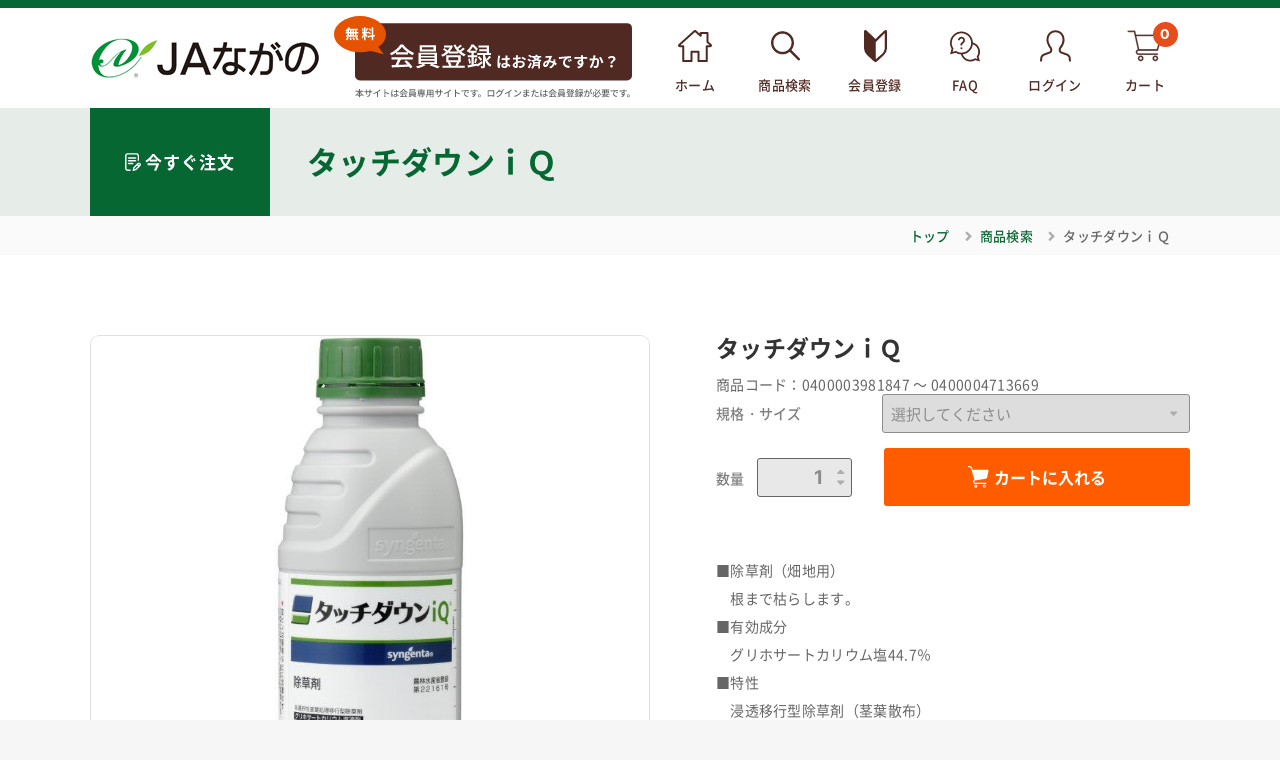

--- FILE ---
content_type: text/html; charset=UTF-8
request_url: https://nagano-shizai.nd-agri.jp/products/detail/594
body_size: 48254
content:
<!doctype html>
<html lang="ja">
<head prefix="og: http://ogp.me/ns# fb: http://ogp.me/ns/fb# product: http://ogp.me/ns/product#">
    <meta charset="utf-8">
    <meta name="viewport" content="width=device-width, initial-scale=1, shrink-to-fit=no">
    <meta name="eccube-csrf-token" content="45Z8EOZM5fMOpIhr7edLGzRMUHDp2IMy8WDynbZDX-U">

    <meta name="format-detection" content="telephone=no"><!-- 電話番号リンク無効 -->

    <title>ＪＡながの農業資材ｅハウス / タッチダウンｉＱ</title>
                            <meta property="og:type" content="og:product" /><meta property="og:title" content="タッチダウンｉＱ" />
 <meta property="og:image" content="https://nagano-shizai.nd-agri.jp//html/upload/save_image/nagano/0400004030285_1.jpg" />
 <meta property="og:description" content="■除草剤（非選択制・茎葉処理剤）
■浸透移行型／根まで枯らします
■水田・園芸作物全般、緑地管理" />
 <meta property="og:url" content="https://nagano-shizai.nd-agri.jp/products/detail/594" />
 <meta property="product:price:amount" content=""/>
 <meta property="product:price:currency" content="JPY"/>
 <meta property="product:product_link" content="https://nagano-shizai.nd-agri.jp/products/detail/594"/>
 <meta property="product:retailer_title" content="ＪＡながの農業資材ｅハウス"/>
    
    <link rel="icon" href="/html/user_data/assets/img/common/favicon.ico">
    <link rel="apple-touch-icon" href="/html/user_data/assets/img/common/apple-touch-icon.png">
    <link rel="stylesheet" href="/html/user_data/assets/css/font-awesome.min.css">
    <link rel="stylesheet" href="/html/user_data/assets/css/slick.css">

    <link rel="stylesheet" href="/html/user_data/assets/css/reset.css">


    <link rel="stylesheet" href="/html/template/default/assets/css/style.css">
    <link rel="stylesheet" href="/html/template/default/assets/css/mypage.css">
    <link rel="stylesheet" href="/html/user_data/assets/css/customize.css">
    <link rel="stylesheet" href="/html/user_data/assets/css/tablet.css">
    <link rel="stylesheet" href="/html/user_data/assets/css/mobile.css">

        <style>

        .slick-slider {
            margin-bottom: 30px;
        }

        .slick-dots {
            position: absolute;
            bottom: -45px;
            display: block;
            width: 100%;
            padding: 0;
            list-style: none;
            text-align: center;
        }

        .slick-dots li {
            position: relative;
            display: inline-block;
            width: 20px;
            height: 20px;
            margin: 0 5px;
            padding: 0;

            cursor: pointer;
        }

        .slick-dots li button {
            font-size: 0;
            line-height: 0;
            display: block;
            width: 20px;
            height: 20px;
            padding: 5px;
            cursor: pointer;
            color: transparent;
            border: 0;
            outline: none;
            background: transparent;
        }

        .slick-dots li button:hover,
        .slick-dots li button:focus {
            outline: none;
        }

        .slick-dots li button:hover:before,
        .slick-dots li button:focus:before {
            opacity: 1;
        }

        .slick-dots li button:before {
            content: " ";
            line-height: 20px;
            position: absolute;
            top: 0;
            left: 0;
            width: 12px;
            height: 12px;
            text-align: center;
            opacity: .25;
            background-color: black;
            border-radius: 50%;

        }

        .slick-dots li.slick-active button:before {
            opacity: .75;
            background-color: black;
        }

        .slick-dots li button.thumbnail img {
            width: 0;
            height: 0;
        }

    </style>
    <script src="/html/user_data/assets/js/jquery-3.5.1.min.js"></script>
    <script>
        $(function() {
            $.ajaxSetup({
                'headers': {
                    'ECCUBE-CSRF-TOKEN': $('meta[name="eccube-csrf-token"]').attr('content')
                }
            });
        });
    </script>
                    <!-- Global site tag (gtag.js) - Google Analytics -->
<script async src="https://www.googletagmanager.com/gtag/js?id=G-7ZLDVKQGZZ"></script>
<script>
  window.dataLayer = window.dataLayer || [];
  function gtag(){dataLayer.push(arguments);}
  gtag('js', new Date());

  gtag('config', 'G-7ZLDVKQGZZ');
  gtag('config', 'G-KW16SQM31Q');
</script>
    </head>
<body id="page_product_detail" class="product_page">

<div class="ec-layoutRole">
                <div class="ec-layoutRole__header">
                <!-- ▼ヘッダー(商品検索・ログインナビ・カート) -->
            <div class="header_container">
    <!-- ▼ロゴ -->
    <div id="logo">
    <h1>
        <a href="https://nagano-shizai.nd-agri.jp/"><img src="/html/user_data/nagano/shop_logo.png" alt="ＪＡながの農業資材ｅハウス"></a>
    </h1>
</div>

    <!-- ▲ロゴ -->

    <!-- ▼ ヘッダーナビゲーション -->
    <div class="ec-headerNaviRole">
        <div class="ec-headerNaviRole__right">
            <div class="ec-headerRole__navSP">
                                <div class="headerBanner">
                    <a href="https://nagano-shizai.nd-agri.jp/entry"><img src="/html/template/default/assets/img/common/sp/banner_header_signup.svg" alt="無料会員登録"></a>
                </div>
                                                <div class="navItem_login">
                    <a href="https://nagano-shizai.nd-agri.jp/auth0/connect">
                        <span>ログイン</span>
                    </a>
                </div>
                                <div class="ec-headerNavSP"></div>
            </div>
            <div class="ec-headerNaviRole__nav">
                <div class="ec-headerNavSP closeBtn"></div>
                <nav id="global" class="">
                                        <div class="headerBanner">
                        <a href="https://nagano-shizai.nd-agri.jp/entry">
                            <picture>
                                <source media="(min-width:835px)" srcset="/html/template/default/assets/img/common/banner_signup.svg">
                                <source media="(max-width:834px)" srcset="/html/template/default/assets/img/common/sp/banner_signup.svg">
                                <img src="/html/template/default/assets/img/common/banner_signup.svg" alt="無料会員登録はお済みですか？">
                            </picture>
                        </a>
                    </div>
                                        <ul>
                        <li class="navItem_home">
                            <a href="https://nagano-shizai.nd-agri.jp/">
                                <span>ホーム</span>
                            </a>
                        </li>
                                                    <li class="navItem_search">
                                <a href="https://nagano-shizai.nd-agri.jp/products/search">
                                    <span>商品検索</span>
                                </a>
                            </li>
                        
                                                    <li class="navItem_signup">
                                <a href="https://nagano-shizai.nd-agri.jp/entry">
                                    <span>会員登録</span>
                                </a>
                            </li>
                        
                                                    <li class="navItem_faq">
                                <a href="https://nagano-shizai.nd-agri.jp/qa">
                                    <span>FAQ</span>
                                </a>
                            </li>
                                                                            <li class="navItem_mypage">
                                <a href="https://nagano-shizai.nd-agri.jp/auth0/connect" class="loading">
                                    <span>ログイン</span>
                                </a>
                            </li>
                                                                        <li class="navItem_cart">
                            <a href="https://nagano-shizai.nd-agri.jp/cart">
        <span class="cart_badge mont pc">
                    0
            </span>
    <span>カート</span>
</a>
                        </li>
                    </ul>
                </nav>

            </div>
        </div>
    </div>
    <!-- ▼ ヘッダーナビゲーション -->
</div><!-- // .header_container -->

        <!-- ▲ヘッダー(商品検索・ログインナビ・カート) -->

        </div>
    
        
    <div class="ec-layoutRole__contents">
                
                
        <div class="ec-layoutRole__main">
                        
                        

    <div class="ec-layoutRole__main">
        <!-- ページタイトル・パンくず　//-->
        <div class="pageTop">
            <div class="page_heading">
                <div class="page_heading_title">
                    <div class="page_type_regorder">
                        <span>今すぐ注文</span>
                    </div>
                    <h1>タッチダウンｉＱ</h1>
                </div>
            </div>
            <div class="breadcrumb">
                <ul>
                    <li><a href="https://nagano-shizai.nd-agri.jp/">トップ</a></li>
                    <li><a href="https://nagano-shizai.nd-agri.jp/products/search">商品検索</a></li>
                    <li>タッチダウンｉＱ</li>
                </ul>
            </div>
        </div>
        <!--// ページタイトル・パンくず -->

        <div class="ec-productRole update_price">
            <div class="item_detail_container">
                <div class="ec-sliderItemRole">
                    <ul class="item_visual">
                                                    <li><img src="/html/upload/save_image/nagano/0400004030285_1.jpg" alt=""></li>
                                                    <li><img src="/html/upload/save_image/nagano/0400004713669_1.jpg" alt=""></li>
                                                    <li><img src="/html/upload/save_image/nagano/0400003981847_1.jpg" alt=""></li>
                                            </ul>
                                                                                                                                            <ul class="item_nav">
                                                    <li class="slideThumb" data-index="0"><img src="/html/upload/save_image/nagano/0400004030285_1.jpg" alt=""></li>
                                                    <li class="slideThumb" data-index="1"><img src="/html/upload/save_image/nagano/0400004713669_1.jpg" alt=""></li>
                                                    <li class="slideThumb" data-index="2"><img src="/html/upload/save_image/nagano/0400003981847_1.jpg" alt=""></li>
                                            </ul>
                </div>
                                <div class="ec-productRole__profile">
                    <div class="ec-productRole__title">
                        <h2 class="ec-headingTitle">タッチダウンｉＱ</h2>
                    </div>
                    <div class="ec-productRole__code">
                        商品コード：<span class="product-code-default">0400003981847 ～ 0400004713669</span>
                    </div>
                    <div class="ec-productRole__category">
                                                    <ul>
                                                                <li>
                                    <a href="https://nagano-shizai.nd-agri.jp/products/list?category_id=3">商品分類</a>
                                </li>
                                                                <li>
                                    <a href="https://nagano-shizai.nd-agri.jp/products/list?category_id=972743">農薬</a>
                                </li>
                                                                <li>
                                    <a href="https://nagano-shizai.nd-agri.jp/products/list?category_id=15">除草剤</a>
                                </li>
                                                                <li>
                                    <a href="https://nagano-shizai.nd-agri.jp/products/list?category_id=1501">米穀類</a>
                                </li>
                                                            </ul>
                                                    <ul>
                                                                <li>
                                    <a href="https://nagano-shizai.nd-agri.jp/products/list?category_id=3">商品分類</a>
                                </li>
                                                                <li>
                                    <a href="https://nagano-shizai.nd-agri.jp/products/list?category_id=972743">農薬</a>
                                </li>
                                                                <li>
                                    <a href="https://nagano-shizai.nd-agri.jp/products/list?category_id=15">除草剤</a>
                                </li>
                                                                <li>
                                    <a href="https://nagano-shizai.nd-agri.jp/products/list?category_id=1503">果樹類</a>
                                </li>
                                                            </ul>
                                                    <ul>
                                                                <li>
                                    <a href="https://nagano-shizai.nd-agri.jp/products/list?category_id=972744">作物</a>
                                </li>
                                                                <li>
                                    <a href="https://nagano-shizai.nd-agri.jp/products/list?category_id=973128">果樹</a>
                                </li>
                                                                <li>
                                    <a href="https://nagano-shizai.nd-agri.jp/products/list?category_id=972747">りんご</a>
                                </li>
                                                                <li>
                                    <a href="https://nagano-shizai.nd-agri.jp/products/list?category_id=973032">農薬</a>
                                </li>
                                                            </ul>
                                                    <ul>
                                                                <li>
                                    <a href="https://nagano-shizai.nd-agri.jp/products/list?category_id=972744">作物</a>
                                </li>
                                                                <li>
                                    <a href="https://nagano-shizai.nd-agri.jp/products/list?category_id=973128">果樹</a>
                                </li>
                                                                <li>
                                    <a href="https://nagano-shizai.nd-agri.jp/products/list?category_id=972748">もも</a>
                                </li>
                                                                <li>
                                    <a href="https://nagano-shizai.nd-agri.jp/products/list?category_id=973033">農薬</a>
                                </li>
                                                            </ul>
                                                    <ul>
                                                                <li>
                                    <a href="https://nagano-shizai.nd-agri.jp/products/list?category_id=972744">作物</a>
                                </li>
                                                                <li>
                                    <a href="https://nagano-shizai.nd-agri.jp/products/list?category_id=973128">果樹</a>
                                </li>
                                                                <li>
                                    <a href="https://nagano-shizai.nd-agri.jp/products/list?category_id=972749">ネクタリン</a>
                                </li>
                                                                <li>
                                    <a href="https://nagano-shizai.nd-agri.jp/products/list?category_id=973034">農薬</a>
                                </li>
                                                            </ul>
                                                    <ul>
                                                                <li>
                                    <a href="https://nagano-shizai.nd-agri.jp/products/list?category_id=972744">作物</a>
                                </li>
                                                                <li>
                                    <a href="https://nagano-shizai.nd-agri.jp/products/list?category_id=973128">果樹</a>
                                </li>
                                                                <li>
                                    <a href="https://nagano-shizai.nd-agri.jp/products/list?category_id=972750">おうとう</a>
                                </li>
                                                                <li>
                                    <a href="https://nagano-shizai.nd-agri.jp/products/list?category_id=973035">農薬</a>
                                </li>
                                                            </ul>
                                                    <ul>
                                                                <li>
                                    <a href="https://nagano-shizai.nd-agri.jp/products/list?category_id=972744">作物</a>
                                </li>
                                                                <li>
                                    <a href="https://nagano-shizai.nd-agri.jp/products/list?category_id=973128">果樹</a>
                                </li>
                                                                <li>
                                    <a href="https://nagano-shizai.nd-agri.jp/products/list?category_id=972751">杏</a>
                                </li>
                                                                <li>
                                    <a href="https://nagano-shizai.nd-agri.jp/products/list?category_id=973036">農薬</a>
                                </li>
                                                            </ul>
                                                    <ul>
                                                                <li>
                                    <a href="https://nagano-shizai.nd-agri.jp/products/list?category_id=972744">作物</a>
                                </li>
                                                                <li>
                                    <a href="https://nagano-shizai.nd-agri.jp/products/list?category_id=973128">果樹</a>
                                </li>
                                                                <li>
                                    <a href="https://nagano-shizai.nd-agri.jp/products/list?category_id=972752">和梨</a>
                                </li>
                                                                <li>
                                    <a href="https://nagano-shizai.nd-agri.jp/products/list?category_id=973037">農薬</a>
                                </li>
                                                            </ul>
                                                    <ul>
                                                                <li>
                                    <a href="https://nagano-shizai.nd-agri.jp/products/list?category_id=972744">作物</a>
                                </li>
                                                                <li>
                                    <a href="https://nagano-shizai.nd-agri.jp/products/list?category_id=973128">果樹</a>
                                </li>
                                                                <li>
                                    <a href="https://nagano-shizai.nd-agri.jp/products/list?category_id=972753">西洋梨</a>
                                </li>
                                                                <li>
                                    <a href="https://nagano-shizai.nd-agri.jp/products/list?category_id=973038">農薬</a>
                                </li>
                                                            </ul>
                                                    <ul>
                                                                <li>
                                    <a href="https://nagano-shizai.nd-agri.jp/products/list?category_id=972744">作物</a>
                                </li>
                                                                <li>
                                    <a href="https://nagano-shizai.nd-agri.jp/products/list?category_id=973128">果樹</a>
                                </li>
                                                                <li>
                                    <a href="https://nagano-shizai.nd-agri.jp/products/list?category_id=972754">ぶどう</a>
                                </li>
                                                                <li>
                                    <a href="https://nagano-shizai.nd-agri.jp/products/list?category_id=973039">農薬</a>
                                </li>
                                                            </ul>
                                                    <ul>
                                                                <li>
                                    <a href="https://nagano-shizai.nd-agri.jp/products/list?category_id=972744">作物</a>
                                </li>
                                                                <li>
                                    <a href="https://nagano-shizai.nd-agri.jp/products/list?category_id=973128">果樹</a>
                                </li>
                                                                <li>
                                    <a href="https://nagano-shizai.nd-agri.jp/products/list?category_id=972756">すもも・プラム・プルーン</a>
                                </li>
                                                                <li>
                                    <a href="https://nagano-shizai.nd-agri.jp/products/list?category_id=973041">農薬</a>
                                </li>
                                                            </ul>
                                                    <ul>
                                                                <li>
                                    <a href="https://nagano-shizai.nd-agri.jp/products/list?category_id=972744">作物</a>
                                </li>
                                                                <li>
                                    <a href="https://nagano-shizai.nd-agri.jp/products/list?category_id=973128">果樹</a>
                                </li>
                                                                <li>
                                    <a href="https://nagano-shizai.nd-agri.jp/products/list?category_id=972757">ブルーベリー</a>
                                </li>
                                                                <li>
                                    <a href="https://nagano-shizai.nd-agri.jp/products/list?category_id=973042">農薬</a>
                                </li>
                                                            </ul>
                                                    <ul>
                                                                <li>
                                    <a href="https://nagano-shizai.nd-agri.jp/products/list?category_id=972744">作物</a>
                                </li>
                                                                <li>
                                    <a href="https://nagano-shizai.nd-agri.jp/products/list?category_id=973128">果樹</a>
                                </li>
                                                                <li>
                                    <a href="https://nagano-shizai.nd-agri.jp/products/list?category_id=972758">キウイフルーツ</a>
                                </li>
                                                                <li>
                                    <a href="https://nagano-shizai.nd-agri.jp/products/list?category_id=973043">農薬</a>
                                </li>
                                                            </ul>
                                                    <ul>
                                                                <li>
                                    <a href="https://nagano-shizai.nd-agri.jp/products/list?category_id=972744">作物</a>
                                </li>
                                                                <li>
                                    <a href="https://nagano-shizai.nd-agri.jp/products/list?category_id=973128">果樹</a>
                                </li>
                                                                <li>
                                    <a href="https://nagano-shizai.nd-agri.jp/products/list?category_id=972759">カリン・マルメロ</a>
                                </li>
                                                                <li>
                                    <a href="https://nagano-shizai.nd-agri.jp/products/list?category_id=973044">農薬</a>
                                </li>
                                                            </ul>
                                                    <ul>
                                                                <li>
                                    <a href="https://nagano-shizai.nd-agri.jp/products/list?category_id=972744">作物</a>
                                </li>
                                                                <li>
                                    <a href="https://nagano-shizai.nd-agri.jp/products/list?category_id=973128">果樹</a>
                                </li>
                                                                <li>
                                    <a href="https://nagano-shizai.nd-agri.jp/products/list?category_id=972760">梅</a>
                                </li>
                                                                <li>
                                    <a href="https://nagano-shizai.nd-agri.jp/products/list?category_id=973045">農薬</a>
                                </li>
                                                            </ul>
                                                    <ul>
                                                                <li>
                                    <a href="https://nagano-shizai.nd-agri.jp/products/list?category_id=972744">作物</a>
                                </li>
                                                                <li>
                                    <a href="https://nagano-shizai.nd-agri.jp/products/list?category_id=973128">果樹</a>
                                </li>
                                                                <li>
                                    <a href="https://nagano-shizai.nd-agri.jp/products/list?category_id=972761">栗</a>
                                </li>
                                                                <li>
                                    <a href="https://nagano-shizai.nd-agri.jp/products/list?category_id=973046">農薬</a>
                                </li>
                                                            </ul>
                                                    <ul>
                                                                <li>
                                    <a href="https://nagano-shizai.nd-agri.jp/products/list?category_id=972744">作物</a>
                                </li>
                                                                <li>
                                    <a href="https://nagano-shizai.nd-agri.jp/products/list?category_id=973128">果樹</a>
                                </li>
                                                                <li>
                                    <a href="https://nagano-shizai.nd-agri.jp/products/list?category_id=972762">くるみ</a>
                                </li>
                                                                <li>
                                    <a href="https://nagano-shizai.nd-agri.jp/products/list?category_id=973047">農薬</a>
                                </li>
                                                            </ul>
                                                    <ul>
                                                                <li>
                                    <a href="https://nagano-shizai.nd-agri.jp/products/list?category_id=972744">作物</a>
                                </li>
                                                                <li>
                                    <a href="https://nagano-shizai.nd-agri.jp/products/list?category_id=973128">果樹</a>
                                </li>
                                                                <li>
                                    <a href="https://nagano-shizai.nd-agri.jp/products/list?category_id=972763">柿</a>
                                </li>
                                                                <li>
                                    <a href="https://nagano-shizai.nd-agri.jp/products/list?category_id=973048">農薬</a>
                                </li>
                                                            </ul>
                                                    <ul>
                                                                <li>
                                    <a href="https://nagano-shizai.nd-agri.jp/products/list?category_id=972744">作物</a>
                                </li>
                                                                <li>
                                    <a href="https://nagano-shizai.nd-agri.jp/products/list?category_id=973127">米穀</a>
                                </li>
                                                                <li>
                                    <a href="https://nagano-shizai.nd-agri.jp/products/list?category_id=972767">水稲</a>
                                </li>
                                                                <li>
                                    <a href="https://nagano-shizai.nd-agri.jp/products/list?category_id=973052">農薬</a>
                                </li>
                                                            </ul>
                                                    <ul>
                                                                <li>
                                    <a href="https://nagano-shizai.nd-agri.jp/products/list?category_id=972744">作物</a>
                                </li>
                                                                <li>
                                    <a href="https://nagano-shizai.nd-agri.jp/products/list?category_id=973129">野菜</a>
                                </li>
                                                                <li>
                                    <a href="https://nagano-shizai.nd-agri.jp/products/list?category_id=972771">アスパラガス</a>
                                </li>
                                                                <li>
                                    <a href="https://nagano-shizai.nd-agri.jp/products/list?category_id=973056">農薬</a>
                                </li>
                                                            </ul>
                                                    <ul>
                                                                <li>
                                    <a href="https://nagano-shizai.nd-agri.jp/products/list?category_id=972744">作物</a>
                                </li>
                                                                <li>
                                    <a href="https://nagano-shizai.nd-agri.jp/products/list?category_id=973128">果樹</a>
                                </li>
                                                                <li>
                                    <a href="https://nagano-shizai.nd-agri.jp/products/list?category_id=973140">さくらんぼ</a>
                                </li>
                                                                <li>
                                    <a href="https://nagano-shizai.nd-agri.jp/products/list?category_id=973256">農薬</a>
                                </li>
                                                            </ul>
                                            </div>
                    
                    <form action="https://nagano-shizai.nd-agri.jp/products/add_cart/594" method="post" id="form1" name="form1">
                        
                            <!-- ▼ add_210506 -->
                            <div class="form-group forDetail">
                                <ul class="form-group-items">
                                                                            <li class="form-group__item">
                                            <label class="required" for="classcategory_id1">規格・サイズ</label>
                                            <select id="classcategory_id1" name="classcategory_id1" class="form-control"><option value="__unselected">選択してください</option><option value="104">500ml</option><option value="105">1L</option><option value="113">6L</option><option value="116">20L</option></select>
                                            
                                        </li>
                                                                                                            </ul>
                            </div>
                            <!-- ▲ add_210506 -->

                        <div class="form_wrap">
                            <div class="item_detail_cart">
                                <div class="select_numberInput">
                                    <span>数量</span>
                                    <div class="box_input">
                                                                                    <input type="number" id="quantity" name="quantity" required="required" min="1" maxlength="9" disabled="disabled" class="form-control" value="1" />
                                                                                
                                    </div>
                                </div>
                                <div class="form_cart_btn">
                                                                                                                <button type="button" onclick="location.href='https://nagano-shizai.nd-agri.jp/auth0/connect'" class="btn_addcart logoff_add_cart">
                                            <span>カートに入れる</span>
                                        </button>
                                                                    </div>
                            </div>
                        </div>

                        <div class="ec-modal">
                            <div class="ec-modal-overlay">
                                <div class="ec-modal-wrap">
                                    <span class="ec-modal-close"><span class="ec-icon"><img id="close-btn" src="/html/template/default/assets/img/common/icon_close_dark.svg" alt="閉じる"></span></span><!-- アイコン画像のみ変更（その他はデフォルトのまま） -->
                                    <div id="ec-modal-header" class="text-center">カートに追加しました。</div>
                                    <div class="ec-modal-box">
                                        <div class="ec-role">
                                            <span id="back-btn" class="ec-inlineBtn--cancel">お買い物を続ける</span>
                                            <a href="https://nagano-shizai.nd-agri.jp/cart" class="ec-inlineBtn--action">カートへ進む</a>
                                        </div>
                                    </div>
                                </div>
                            </div>
                        </div>
                        <input type="hidden" id="product_id" name="product_id" value="594" /><input type="hidden" id="ProductClass" name="ProductClass" /><input type="hidden" id="_token" name="_token" value="WRsUSIkXa5PNXSS4BpSV2IdcWV_VY9C07qWfTN77iUU" />
                        
                    </form>

                    <div class="ec-productRole__description">
                        <p>■除草剤（畑地用）<br />
　根まで枯らします。<br />
■有効成分<br />
　グリホサートカリウム塩44.7％<br />
■特性<br />
　浸透移行型除草剤（茎葉散布）<br />
■特徴<br />
・雑草の葉に付着すると浸透移行し根まで枯らします。<br />
・散布してから枯れるまでは時間を要します。<br />
・低温時や朝露でも効果を発揮します。<br />
・散布後、１時間以内に降雨が無ければ効果は落ちません。<br />
・難防除雑草のスギナやササやツル類の雑草にも高い効果を発揮します。<br />
・土壌に落ちた成分は分解されるため、安心してお使いいただけます。<br />
※使用方法等については、商品のラベルをよくご確認ください。<br />
<br />
■容量<br />
　500ml、1L、6L、20L<br />
<br />
※商品画像はイメージです。<br />
　異なるパッケージの商品をお渡しとなる場合がございます。</p>
                    </div>
                                            <div class="ec-productRole__makerUrl">
                            <p>メーカーURL：<a href="https://cp-product.syngenta.co.jp/product/touchdown_iq" target="_blank" rel="noopener noreferrer">https://cp-product.syngenta.co.jp/product/touchdown_iq</a></p>
                        </div>
                                        <div class="form_btn_favorite">
                                                    <form action="https://nagano-shizai.nd-agri.jp/auth0/connect" method="get">
                                <button type="submit" class="btn_addFavorite">
                                    <span>お気に入りに登録</span>
                                </button>
                            </form>
                                            </div>
                </div>
                            </div>
        </div>
        <div class="RelatedProduct-product_parent_area">
        </div>
        <div class="bottom_content">
            <div class="box_cart_message">
                <div class="to_buy_button">
                    <a href="javascript:history.back();" class="btn_common">商品一覧へ戻る</a>
                    <a href="https://nagano-shizai.nd-agri.jp/products/search" class="btn_common">商品検索に戻る</a>
                </div>
            </div>
        </div>

    </div><!--// main -->

                                </div>

                    </div>

        
                <div class="ec-layoutRole__footer">
                <!-- ▼フッター -->
            

<!-- ▼フッター -->
<div class="ec-footerRole">
    <div class="ec-footerRole__inner">
        <ul class="ec-footerNavi">
            <li class="ec-footerNavi__link">
                <a href="https://nagano-shizai.nd-agri.jp/help/about">当サイトについて</a>
            </li>
                        <li class="ec-footerNavi__link">
                <a href="https://nagano-shizai.nd-agri.jp/guide">利用ガイド</a>
            </li>
                        <li class="ec-footerNavi__link">
                <a href="https://nagano-shizai.nd-agri.jp/help/agreement">利用規約</a>
            </li>
            <li class="ec-footerNavi__link">
                <a href="https://nagano-shizai.nd-agri.jp/help/privacy">プライバシーポリシー</a>
            </li>
            <li class="ec-footerNavi__link">
                <a href="https://nagano-shizai.nd-agri.jp/help/tradelaw">特定商取引法に基づく表記</a>
            </li>
            <li class="ec-footerNavi__link">
                <a href="https://nagano-shizai.nd-agri.jp/contact">お問い合わせ</a>
            </li>
        </ul>
        <div class="ec-footerTitle">
            <div class="ec-footerTitle__logo">
                <a href="https://nagano-shizai.nd-agri.jp/">ＪＡながの農業資材ｅハウス</a>
            </div>
            <div class="ec-footerTitle__copyright mont">copyright (c) NTT DATA Corporation all rights reserved.</div>
        </div>
    </div>
</div>
<!-- ▲フッター -->

        <!-- ▲フッター -->

        </div>
    </div><!-- ec-layoutRole -->

<div class="ec-overlayRole"></div>
        <div class="ec-blockTopBtn pagetop jump-btn">ページトップへ</div>
<script src="https://stackpath.bootstrapcdn.com/bootstrap/3.4.1/js/bootstrap.min.js" integrity="sha384-aJ21OjlMXNL5UyIl/XNwTMqvzeRMZH2w8c5cRVpzpU8Y5bApTppSuUkhZXN0VxHd" crossorigin="anonymous"></script>
<script src="https://cdn.jsdelivr.net/jquery.slick/1.6.0/slick.min.js"></script>
<script>
var eccube_lang = {
    "common.delete_confirm":"削除してもよろしいですか?"
}
</script><script src="/html/template/default/assets/js/function.js"></script>
<script src="/html/template/default/assets/js/eccube.js"></script>
    <script>
        
        eccube.classCategories = {"__unselected":{"__unselected":{"name":"\u9078\u629e\u3057\u3066\u304f\u3060\u3055\u3044","product_class_id":""}},"104":{"#":{"classcategory_id2":"","name":""}},"105":{"#":{"classcategory_id2":"","name":""}},"113":{"#":{"classcategory_id2":"","name":""}},"116":{"#":{"classcategory_id2":"","name":""}}};
    
        // 規格2に選択肢を割り当てる。
        function fnSetClassCategories(form, classcat_id2_selected) {
            var $form = $(form);
            var product_id = $form.find('input[name=product_id]').val();
            var $sele1 = $form.find('select[name=classcategory_id1]');
            var $sele2 = $form.find('select[name=classcategory_id2]');
            eccube.setClassCategories($form, product_id, $sele1, $sele2, classcat_id2_selected);
        }

                eccube.checkStock($('#form1'), 594, "", null);
            </script>
    <script>
        $(function() {
            // bfcache無効化
            $(window).bind('pageshow', function(event) {
                if (event.originalEvent.persisted) {
                    location.reload(true);
                }
            });

            $('.item_visual').not('.slick-initialized').slick({
                dots: false,
                arrows: false,
                responsive: [{
                    breakpoint: 768,
                    settings: {
                        dots: true
                    }
                }]
            });

            $('.slideThumb').on('click', function() {
                var index = $(this).attr('data-index');
                $('.item_visual').slick('slickGoTo', index, false);
            })
        });
    </script>
    <script>
        $(function() {
            $('.add-cart').on('click', function(event) {
                event.preventDefault();
                                // 規格1フォームの必須チェック
                if ($('#classcategory_id1').val() == '__unselected' || $('#classcategory_id1').val() == '') {
                    $('#classcategory_id1')[0].setCustomValidity('項目が選択されていません');
                    alert('項目が選択されていません');
                    return true;
                } else {
                    $('#classcategory_id1')[0].setCustomValidity('');
                }
                
                
                // 個数フォームのチェック
                if ($('#quantity').val() < 1) {
                    $('#quantity')[0].setCustomValidity('1以上で入力してください。');
                    return true;
                } else {
                    $('#quantity')[0].setCustomValidity('');
                }

                $form = $('#form1');
                $.ajax({
                    url: $form.attr('action'),
                    type: $form.attr('method'),
                    data: $form.serialize(),
                    dataType: 'json',
                    beforeSend: function(xhr, settings) {
                        // Buttonを無効にする
                        $('.add-cart').prop('disabled', true);
                    }
                }).done(function(data) {
                        // レスポンス内のメッセージをalertで表示
                        var length = 0;
                        $.each(data.messages, function() {
                            length += this.length;
                            $('#ec-modal-header').text(this);
                        });
                        if (length < 30) {
                            $('#ec-modal-header').removeClass('ec-modal__add-cart-disable');
                        } else {
                            $('#ec-modal-header').addClass('ec-modal__add-cart-disable');
                        }

                        $('.ec-modal')[0].style.opacity = 1;
                        $('.ec-modal')[0].style.zIndex = 99999;
                        $('.ec-modal').show()

                        // カートブロックを更新する
                        $.ajax({
                            url: "https://nagano-shizai.nd-agri.jp/block/cart",
                            type: 'GET',
                            dataType: 'html'
                        }).done(function(html) {
                            $('.navItem_cart').html(html);
                        });
                }).fail(function(data) {
                    alert('カートへの追加に失敗しました。');
                }).always(function(data) {
                    // Buttonを有効にする
                    $('.add-cart').prop('disabled', false);
                });
            });

            $('.logoff_add_cart').on('click', function(e) {
                $('.btn_addcart').prop('disabled', true);
            });
        });
    </script>
    <script>
        var close_btn = document.getElementById('close-btn');
        var back_btn = document.getElementById('back-btn');

        $(document).on('click', function (e) {
            if (e.target == back_btn || e.target == close_btn ||
                (!$(e.target).closest('.add-cart btn_addcart').length && !$(e.target).closest('.ec-modal-wrap').length)) {
                $('.ec-modal')[0].style.opacity = 0;
                $('.ec-modal')[0].style.zIndex = -1;
                $('.ec-modal').hide();
            }
        });
    </script>
                
    
    <script src="/html/user_data/assets/js/fitie.js"></script>
    <script src="/html/user_data/assets/js/customize.js"></script>
</body>
</html>


--- FILE ---
content_type: text/css
request_url: https://nagano-shizai.nd-agri.jp/html/user_data/assets/css/customize.css
body_size: 139630
content:
/* カスタマイズ用CSS */
@charset "UTF-8";

/*
=======================================================
 Fonts
=======================================================
*/

@font-face {
  font-family: 'Noto Sans JP';
  font-weight: 400;
  src: url('../fonts/NotoSansJP-Regular.woff2') format('woff2'),
    url('../fonts/NotoSansJP-Regular.woff') format('woff');
}

@font-face {
  font-family: 'Noto Sans JP';
  font-weight: 500;
  src: url('../fonts/NotoSansJP-Medium.woff2') format('woff2'),
    url('../fonts/NotoSansJP-Medium.woff') format('woff');
}

@font-face {
  font-family: 'Noto Sans JP';
  font-weight: 700;
  src: url('../fonts/NotoSansJP-Bold.woff2') format('woff2'),
    url('../fonts/NotoSansJP-Bold.woff') format('woff');
}

@font-face {
  font-family: 'Inter';
  font-weight: 700;
  src: url('../fonts/Inter-Bold.woff') format('woff');
}

@font-face {
  font-family: 'Montserrat';
  font-weight: 400;
  src: url('../fonts/Montserrat-Regular.woff') format('woff');
}

@font-face {
  font-family: 'Montserrat';
  font-weight: 500;
  src: url('../fonts/Montserrat-Medium.woff') format('woff');
}

@font-face {
  font-family: 'Montserrat';
  font-weight: 700;
  src: url('../fonts/Montserrat-Bold.woff') format('woff');
}


/*
=======================================================
 Common
=======================================================
*/

body,
html {
  min-width: 1140px;
}

body {
  font-family: 'Noto Sans JP', sans-serif;
  margin: 0;
  padding: 0;
  font-size: 16px;
  line-height: 1.8;
  color: #502923;
  height: 100%;
  font-weight: 400;
  position: relative;
  letter-spacing: .02em;
}

.noScroll {
  overflow: hidden;
}

.mont {
  font-family: 'Montserrat', sans-serif;
}

*,
::before,
::after {
  box-sizing: border-box;
}

a {
  text-decoration: none;
  transition: opacity .3s ease;
  color: #0c6633;
}

button {
  transition: opacity .3s ease;
  outline: none;
  cursor: pointer;
}

a:hover,
button:hover {
  opacity: .7;
  text-decoration: none;
}

ul,
ol,
li {
  list-style: none;
}

.clearfix::after {
  content: '';
  display: table;
  clear: both;
}

em {
  font-style: normal;
  font-weight: 700;
}

img {
  vertical-align: bottom !important;
}

input:not([type=number]),
button,
select {
  -webkit-appearance: none !important;
  -moz-appearance: none !important;
  appearance: none !important;
  outline: none;
  border: none;
  font-family: 'Noto Sans JP', sans-serif;
}

input:focus,
select:focus {
  outline: none !important;
}

select::-ms-expand {
  display: none;
}

::placeholder {
  color: #b4b4b4;
}

::-webkit-input-placeholder {
  color: #b4b4b4;
}

:-ms-input-placeholder {
  color: #b4b4b4;
}

h1,
h2,
h3,
h4 {
  line-height: 1.1;
}

@media screen and (min-width: 835px) {
  .tb {
    display: none !important;
  }

  /* タブレット（小）以下のみ表示 */
  .tbsp {
    display: none !important;
  }

  /* タブレット（小）以下すべてのデバイス */
}

@media screen and (min-width: 768px) {
  .sp {
    display: none !important;
  }

  /* スマホ以下のみ表示 */
}

@media screen and (max-width: 768px) {
  .pc {
    display: none !important;
  }
}

/*
=======================================================
 EC Default
=======================================================
*/

.bg-load-overlay {
  display: none !important;
}

.ec-layoutRole .ec-layoutRole__contents {
  max-width: none;
}

/*
=======================================================
 Header
=======================================================
*/

.ec-layoutRole__header {
  border-top: 8px solid #066733;
  background: #fff;
}

.ec-layoutRole__header.is-fixed {
  position: fixed;
  top: 0;
  left: 0;
  width: 100%;
  z-index: 1100;
}

.header_container {
  max-width: 1140px;
  margin: 0 auto;
  padding: 0 20px;
  display: -webkit-box;
  display: -ms-flexbox;
  display: flex;
  -webkit-box-pack: justify;
  -ms-flex-pack: justify;
  justify-content: space-between;
  -webkit-box-align: center;
  -ms-flex-align: center;
  align-items: center;
  height: 100px;
}

.ec-headerRole__navSP {
  display: none;
}

.ec-headerRole__navSP .navItem_login {
  width: 54px;
  margin-right: 10px;
}

.ec-headerRole__navSP .navItem_login a {
  display: block;
  font-size: 9px;
  color: #502923;
  text-align: center;
}

.ec-headerRole__navSP .navItem_login a::before {
  content: '';
  display: block;
  width: 100%;
  height: 20px;
  background: url(../img/common/icon_gnav_mypage.svg) center top no-repeat;
  background-size: contain;
  margin: 10px 0 2px 0;
}

.ec-headerNaviRole {
  margin: 0;
  width: auto;
  padding: 0;
  color: #502923;
  max-width: none;
  display: -webkit-box;
  display: -ms-flexbox;
  display: flex;
  -webkit-box-pack: justify;
  -ms-flex-pack: justify;
  justify-content: space-between;
}

.ec-headerNaviRole .ec-headerNaviRole__left,
.ec-headerNaviRole .ec-headerNaviRole__right {
  width: auto;
}

#global,
#global ul {
  display: -webkit-box;
  display: -ms-flexbox;
  display: flex;
  -webkit-box-pack: justify;
  -ms-flex-pack: justify;
  justify-content: space-between;
}

#global {
  -webkit-box-pack: end;
  -ms-flex-pack: end;
  justify-content: flex-end;
}

.loggedin .headerBanner {
  display: none;
}

.headerBanner {
  margin-right: 14px;
}

.headerBanner a {
  display: block;
}

.headerBanner span {
  display: inline-block;
  font-size: 8px;
  text-align: right;
  letter-spacing: -.05em;
  margin-right: -1em;
  color: #656565;
}

#global li {
  width: 90px;
  text-align: center;
}

#global li a {
  display: block;
  font-size: 13px;
  font-weight: 500;
}

#global li a::before {
  content: '';
  display: block;
  width: 100%;
  height: 60px;
}

#global li.navItem_home a::before {
  background: url(../img/common/icon_gnav_home.svg) center center no-repeat;
}

#global li.navItem_search a::before {
  background: url(../img/common/icon_gnav_search.svg) center center no-repeat;
}

#global li.navItem_signup a::before {
  background: url(../img/common/icon_gnav_signup.svg) center center no-repeat;
}

#global li.navItem_cart a::before {
  background: url(../img/common/icon_cart.svg) center center no-repeat;
}

#global li.navItem_faq a::before {
  background: url(../img/common/icon_gnav_faq.svg) center center no-repeat;
}

#global li.navItem_mypage a::before {
  background: url(../img/common/icon_gnav_mypage.svg) center center no-repeat;
}

#global li.navItem_history a::before {
  background: url(../img/common/icon_gnav_history.svg) center center no-repeat;
}

#global li.navItem_logout a::before {
  background: url(../img/common/icon_gnav_logout.svg) center center no-repeat;
}

.navItem_cart a,
.navItem_login a {
  position: relative;
}

.cart_badge {
  display: block;
  width: 25px;
  height: 25px;
  position: absolute;
  right: 12px;
  top: 6px;
  color: #fff;
  background: #e64c1c;
  border-radius: 50%;
  line-height: 25px;
  font-size: 14px;
  font-weight: 700;
  text-align: center;
}

/*
=======================================================
 Minimized Header
=======================================================
*/

.miniHeader .header_container {
  height: 70px;
}

.miniHeader .headerBanner {
  margin-right: 0;
}

.miniHeader .headerBanner a {
  width: 209px;
  height: 100%;
  background: url(../img/common/banner_mini_signup.svg) center 3px no-repeat;
}

.miniHeader .headerBanner img {
  display: none;
}

.miniHeader #logo img {
  height: 56px;
}

.miniHeader #global ul {
  -webkit-box-align: center;
  -ms-flex-align: center;
  align-items: center;
}

.miniHeader #global li {
  width: auto;
  margin-left: 33px;
}

.miniHeader #global li:first-child {
  margin-left: 20px;
}

.miniHeader #global li a {
  font-size: 14px;
  display: -webkit-box;
  display: -ms-flexbox;
  display: flex;
  -webkit-box-align: center;
  -ms-flex-align: center;
  align-items: center;
}

.miniHeader #global li a::before {
  display: inline-block;
  width: 29px;
  background-size: auto 21px !important;
  background-position: left center !important;
}

.miniHeader #global li:nth-child(3) a::before {
  width: 24px;
}

.miniHeader #global li.navItem_cart a::before,
.miniHeader #global li.navItem_login a::before {
  width: 37px;
}

.miniHeader .cart_badge {
  width: 16px;
  height: 16px;
  right: auto;
  left: 16px;
  top: 14px;
  font-size: 9px;
  line-height: 16px;
}

/*
=======================================================
 Search Form
=======================================================
*/

.searchBlock form {
  display: -webkit-box;
  display: -ms-flexbox;
  display: flex;
  -webkit-box-pack: justify;
  -ms-flex-pack: justify;
  justify-content: space-between;
  padding: 0 80px;
}

.searchBlock__category {
  margin-right: 15px;
}

.searchBlock select {
  font-family: 'Noto Sans JP', sans-serif;
  background: #e4e4e4 url(../img/select_arrow.svg) right center no-repeat;
  background-size: auto 100%;
  border: none;
  padding: 15px 35px 15px 14px;
  border-radius: 4px;
  color: #6a6a6a;
  font-size: 12px;
  font-weight: 700;
  width: 180px;
}

.searchBlock__keyword {
  display: -webkit-box;
  display: -ms-flexbox;
  -webkit-box-pack: justify;
  -ms-flex-pack: justify;
  justify-content: space-between;
  -webkit-box-flex: 1;
  -ms-flex-positive: 1;
  flex-grow: 1;
}

.searchBlock__keyword input,
.searchBlock__keyword button {
  display: block;
}

.searchBlock__keyword input {
  border: 2px solid #0c6633;
  border-right: none;
  border-radius: 6px 0 0 6px;
  font-size: 14px;
  font-weight: 500;
  padding: 10px 18px;
  -webkit-box-flex: 1;
  -ms-flex-positive: 1;
  flex-grow: 1;
  width: 100%;
}

button.searchBlock__keywordBtn {
  white-space: nowrap;
  font-size: 18px;
  font-weight: 700;
  color: #fff;
  letter-spacing: .2em;
  border: 2px solid #0c6633;
  border-left: none;
  border-radius: 0 6px 6px 0;
  padding: 0 20px 0 23px;
  background: -moz-linear-gradient(72.22deg, #11683d 7.83%, #05c145 90.81%);
  background: -webkit-linear-gradient(72.22deg, #11683d 7.83%, #05c145 90.81%);
  background: linear-gradient(72.22deg, #11683d 7.83%, #05c145 90.81%);
}

/*
=======================================================
 First Page
=======================================================
*/

.overlay {
  background: rgba(0, 0, 0, .7);
  width: 100%;
  height: 100%;
  position: absolute;
  top: 0;
  left: 0;
  padding: 40px;
}

.sort_member_container {
  max-width: 907px;
  height: 100%;
  margin: 0 auto;
  background: #fff;
  border: 6px solid #8ec6a8;
  border-radius: 20px;
  padding: 25px 0;
  text-align: center;
  color: #545454;
  font-size: 14px;
  line-height: 1.68;
}

.sort_member_heading {
  font-size: 25px;
  font-weight: 700;
  color: #066733;
  line-height: 1.58;
  margin-bottom: 10px;
}

.sort_member_heading h2 {
  font-size: 32px;
  color: #454545;
  line-height: 1.5;
}

.sort_member_heading h2 span:first-of-type {
  font-size: 28px;
  display: block;
}

.box_sort {
  margin: 20px 0 27px 0;
  display: -webkit-box;
  display: -ms-flexbox;
  display: flex;
  -webkit-box-pack: center;
  -ms-flex-pack: center;
  justify-content: center;
}

.box_sort>div {
  width: 29.3%;
  margin: 0 20px;
  min-width: 262px;
}

.box_sort span {
  display: block;
  font-weight: 700;
  margin-bottom: 9px;
}

.registered {
  color: #066733;
}

.unregistered {
  color: #ff7a00;
}

.box_sort button {
  width: 100%;
  font-size: 16px;
  font-weight: 700;
  color: #fff;
  padding: 21px 0;
  border-radius: 60px;
}

.btn_to_login {
  background: -webkit-linear-gradient(70.76deg, #11683D 33.88%, #05C145 90.66%);
  background: -moz-linear-gradient(70.76deg, #11683D 33.88%, #05C145 90.66%);
  background: linear-gradient(70.76deg, #11683D 33.88%, #05C145 90.66%);
}

.btn_to_entry {
  background: -webkit-linear-gradient(84.99deg, #FF5C00 41.41%, #FFB800 97.13%);
  background: -moz-linear-gradient(84.99deg, #FF5C00 41.41%, #FFB800 97.13%);
  background: linear-gradient(84.99deg, #FF5C00 41.41%, #FFB800 97.13%);
}

.btn_to_contact a {
  display: inline-block;
  padding: 0 38px;
  border: 2px solid #066733;
  color: #066733;
  border-radius: 50px;
}

.btn_to_contact a span {
  display: block;
  padding: 10px 0 10px 28px;
  font-size: 16px;
  font-weight: 700;
  background: url(../img/icon_mail.svg) left center no-repeat;
}

.mainBottom_container {
  max-width: 1043px;
  padding: 90px 20px;
  margin: 0 auto;
}

.mainBottom_container h3 {
  font-size: 41px;
  font-weight: 700;
  color: #066733;
  text-align: center;
}

.mainBottom_container h3 span {
  display: inline-block;
  font-size: 81px;
  margin: 0 12px 0 14px;
  transform: translateY(4px);
}

.benefit_wrap {
  display: -webkit-box;
  display: -ms-flexbox;
  display: flex;
  -webkit-box-pack: justify;
  -ms-flex-pack: justify;
  justify-content: space-between;
  margin-top: 80px;
}

.benefits {
  width: 29.32%;
  position: relative;
}

.benefits>span {
  display: block;
  text-align: center;
  font-size: 40px;
  font-weight: 700;
  color: #066733;
  position: absolute;
  line-height: 1.3;
  top: -40px;
  left: 15px;
}

.benefits>span::before {
  content: 'メリット';
  display: block;
  font-size: 12.5px;
  letter-spacing: .06em;
}

.benefits>span::after {
  content: '';
  display: block;
  width: 40px;
  height: 5px;
  background: #066733;
  margin: 2px auto 0 auto;
}

.benefits .illust {
  margin-bottom: 20px;
}

.benefits p {
  font-size: 14px;
  font-weight: 500;
  color: #3d4943;
}

.bottom_content .sort_member_container {
  border-width: 7px;
  padding-top: 40px;
  padding-bottom: 50px;
  width: 100%;
  max-width: 1003px;
}

.bottom_content .box_sort {
  margin: 45px 0;
}


/*
=======================================================
 Front Page
=======================================================
*/

.mainTop {
  background: url(../img/main_visual.jpg) center top no-repeat;
  background-size: cover;
  padding: 60px 0;
  position: relative;
}

.order_shortcut {
  max-width: 1140px;
  margin: 0 auto;
  padding: 0 20px;
  display: -webkit-box;
  display: -ms-flexbox;
  display: flex;
  -webkit-box-pack: justify;
  -ms-flex-pack: justify;
  justify-content: space-between;
}

.order_shortcut.notaccept {
  -webkit-box-align: start;
  -ms-flex-align: start;
  align-items: flex-start;
}

.order_shortcut>div {
  background: #fff;
  border-radius: 26px;
  text-align: center;
}

.box_preorder {
  border: 7px solid #ff8a00;
  width: 38%;
}

.box_regorder {
  border: 7px solid #066733;
  width: 57.3%;
}

.box_heading {
  padding: 20px 0;
  border-radius: 15px 15px 0 0;
  font-size: 0;
}

.box_preorder .box_heading {
  background: #ff8a00;
}

.box_regorder .box_heading {
  background: #066733;
}

.box_heading span {
  display: inline-block;
  font-size: 32.6px;
  font-weight: 700;
  color: #fff;
  line-height: 1;
  padding-bottom: 4px;
}

.box_preorder .box_heading span {
  padding-left: 46px;
  background: url(../img/icon_preorder.svg) left center no-repeat;
}

.box_regorder .box_heading span {
  padding-left: 40px;
  background: url(../img/icon_order.svg) left center no-repeat;
}

.box_preorder .box_content {
  padding: 40px 47px;
}

.box_regorder .box_content {
  padding-top: 22px;
}

.box_regorder .box_content>span {
  font-size: 29px;
  font-weight: 500;
  color: #423f1c;
}

.box_preorder .box_content h3 span {
  font-size: 14px;
  line-height: 1;
  letter-spacing: 0;
  margin-bottom: 1px;
  display: block;
}

.box_preorder .box_content h3 {
  color: #ff7a00;
  font-size: 28px;
  line-height: 1;
  letter-spacing: .1em;
}

.box_preorder .box_content p {
  font-size: 14px;
  font-weight: 700;
  color: #ff7a00;
  margin: 23px 0 18px 0;
}
.box_preorder.not_login .box_content {
  padding: 29px 47px;
}
.box_preorder.not_login .box_content p {
  margin: 9px 0 18px 0;
}

.notaccept .box_preorder .box_content p {
  font-size: 16px;
  margin: 0 0 10px 0;
}

.box_regorder .box_content p {
  font-size: 15px;
  font-weight: 700;
  color: #26a112;
  margin: 10px 0 18px 0;
}

.box_content_bottom {
  background: #f6f4ec;
  border-radius: 0 0 20px 20px;
  display: -webkit-box;
  display: -ms-flexbox;
  display: flex;
  -webkit-box-pack: justify;
  -ms-flex-pack: justify;
  justify-content: space-between;
  -webkit-box-align: center;
  -ms-flex-align: center;
  align-items: center;
  padding: 20px 40px;
  margin-top: 24px;
}

.box_content_bottom p {
  margin: 10px 0 !important;
  font-size: 13px !important;
  color: #0c6633 !important;
  line-height: 1.5;
  text-align: left;
}

button.btn_top_shortcut {
  border: none;
  color: #fff;
  border-radius: 30px;
  padding: 21px 24px;
  min-width: 260px;
  font-size: 16px;
  font-weight: 700;
}

.box_preorder button.btn_top_shortcut {
  background: -moz-linear-gradient(84.99deg, #ff5c00 41.41%, #ffb800 97.13%);
  background: -webkit-linear-gradient(84.99deg, #ff5c00 41.41%, #ffb800 97.13%);
  background: linear-gradient(84.99deg, #ff5c00 41.41%, #ffb800 97.13%);
}

.box_regorder button.btn_top_shortcut {
  background: -moz-linear-gradient(70.76deg, #11683d 33.88%, #05c145 90.66%);
  background: -webkit-linear-gradient(70.76deg, #11683d 33.88%, #05c145 90.66%);
  background: linear-gradient(70.76deg, #11683d 33.88%, #05c145 90.66%);
}

.ec-layoutRole__mainBottom .ec-role {
  background: #f6f5ec;
  width: 100%;
  max-width: none;
}

/* News // --- */
.ec-newsRole {
  max-width: 1140px;
  margin: 0 auto;
  padding: 73px 20px 60px 20px;
  display: -webkit-box;
  display: -ms-flexbox;
  display: flex;
  -webkit-box-pack: justify;
  -ms-flex-pack: justify;
  justify-content: space-between;
}

.ec-secHeading {
  color: #502923;
  font-size: 30px;
  font-weight: 500;
}

.ec-newsRole .ec-newsRole__news {
  width: 81.2%;
  border: none;
  padding: 0;
}

.ec-newsRole .ec-newsRole__newsItem {
  background: #fff;
  padding: 20px 16px 20px 30px;
}

.ec-newsRole .ec-newsRole__newsItem:not(:last-of-type) {
  border-bottom: none;
  margin-bottom: 4px;
}

.ec-newsRole .ec-newsRole__newsItem.hot {
  background: #ffdd2d;
}

.ec-newsRole .ec-newsRole__newsHeading {
  line-height: 2;
}

.ec-newsRole .ec-newsRole__newsDate {
  vertical-align: bottom;
  font-family: 'Montserrat', sans-serif;
  color: #8e8e8e;
  font-size: 14px;
  letter-spacing: .08em;
  min-width: 99px;
}

.ec-newsRole .ec-newsRole__newsColumn {
  min-width: calc(100% - 99px);
}

.ec-newsRole .ec-newsRole__newsTitle,
.ec-newsRole .ec-newsRole__newsDescription {
  font-size: 14px;
  font-weight: 400;
  color: #545454;
}

.ec-newsRole .hot .ec-newsRole__newsTitle::before {
  content: 'おすすめ！';
  font-size: 11px;
  font-weight: 700;
  color: #fff;
  display: inline-block;
  padding: 4px 2px 4px 5px;
  background: #e64c1c;
  border-radius: 4px;
  letter-spacing: -.05em;
  margin-right: 10px;
}

.ec-newsRole__newsItem .ec-newsRole__newsDescription {
  padding: 0 60px 0 99px;
  margin-top: 0 !important;
}

.ec-newsRole .ec-newsRole__newsCloseBtn {
  background: #c6dacf;
  border-radius: 4px;
  width: 27px;
  height: 27px;
  font-size: 20px;
}

.ec-newsRole .hot .ec-newsRole__newsCloseBtn {
  background: #74533e;
}

.ec-newsRole .ec-newsRole__newsCloseBtn i {
  position: absolute;
  font-size: 14px;
  top: 50%;
  left: 50%;
  transform: translate(-50%, -50%);
}

.ec-newsRole__newsItem.is_active .ec-newsRole__newsCloseBtn i {
  transform: translate(-50%, -50%) rotate(180deg);
}

/* --- // News */
.productList {
  width: 100%;
}

.productList_heading {
  padding: 80px 0 77px 0;
  text-align: center;
  color: #066733;
  position: relative;
  background: url(../img/productList_heading_bg.jpg) center top no-repeat;
  background-size: cover;
}

.front_page .productList h2 {
  position: relative;
  z-index: 2;
}

.front_page .productList h2 span {
  display: inline-block;
  padding-left: 60px;
  background: url(../img/icon_order_gr.svg) left center no-repeat;
  background-size: 40.77px 45.81px;
  font-size: 41px;
  font-weight: 700;
  padding-bottom: 4px;
}

.productList_heading p {
  font-size: 19px;
  font-weight: 700;
  margin: 35px 0 50px 0;

}

.front_page .productList_content {
  margin-top: -79px;
  position: relative;
  z-index: 5;
}

.tab_container {
  border-bottom: 7px solid #502923;
}

.tab {
  display: -webkit-box;
  display: -ms-flexbox;
  display: flex;
  -webkit-box-pack: center;
  -ms-flex-pack: center;
  justify-content: center;
}

.tab li {
  display: -webkit-box;
  display: -ms-flexbox;
  display: flex;
  -webkit-box-align: center;
  -ms-flex-align: center;
  align-items: center;
  height: 77px;
  background: #3cb428;
  margin: 0 5px;
  width: 280px;
  border-radius: 9px 9px 0 0;
  transition: background .3s ease;
  cursor: pointer;
}

.tab li.active {
  background: #502923;
}

.tab li a {
  display: contents;
}

.tab li span {
  display: block;
  color: #fff;
  font-weight: 500;
  font-size: 21px;
  width: 100%;
  text-align: center;
  letter-spacing: .06em;
  padding-top: 5px;
}

.tab_content {
  display: none;
}

.tab_content.show {
  display: block;
}

.front_page .catalog {
  padding: 40px 20px 80px;
  position: relative;
}

.front_page .catalog::before {
  /*content: '';
		display: block;
		width: 100%;
		height: 41.5%;
		position: absolute;
		top: 0;
		left: 0;
		background: #f6f5ec;*/
}

.productList h3 {
  /*font-size: 39px;*/
  font-weight: 500;
  text-align: center;
  /*margin-bottom: 40px;*/
  position: relative;
  z-index: 2;
  font-size: 38px;
  margin-bottom: 20px;
  color: #066733;
}

/* Slick // --- */

.carousel {
  max-width: 1100px;
  margin: 0 auto;
}

.slick-slider.carousel li {
  padding: 0 12.5px;
}

.item_image {
  border-radius: 9px;
  transition: opacity .3s ease;
  overflow: hidden;
  background: #fff;
}

.carousel .item_image {
  box-shadow: 0px 3px 4px rgba(0, 0, 0, 0.11);
}

.ec-shelfGrid .ec-shelfGrid__item img,
.item_image img {
  max-width: 100%;
  object-fit: contain;
}

.item_name {
  text-align: center;
  padding: 26px 0 0 0;
  color: #502923;
  font-weight: 500;
  text-align: left;
}

a:hover .item_image,
a:hover .item_name {
  opacity: .7;
}

.slick-arrow {
  position: absolute;
  background: #fff;
  border: 3px solid #066733;
  border-radius: 50%;
  width: 39px;
  height: 39px;
  z-index: 10;
  overflow: hidden;
  text-indent: 100%;
  white-space: nowrap;
  text-align: left;
  padding: 0;
  cursor: pointer;
  transform: translateY(-50%);
}

.slick-prev {
  left: -9px;
}

.slick-next {
  right: -9px;
}

.slick-arrow::after {
  content: '';
  display: block;
  width: 8px;
  height: 8px;
  border-top: 3px solid #066733;
  position: absolute;
}

.slick-prev::after {
  border-left: 3px solid #066733;
  transform: rotate(-45deg);
  top: 13px;
  left: 13px;
}

.slick-next::after {
  border-right: 3px solid #066733;
  transform: rotate(45deg);
  top: 13px;
  right: 13px;
}

.slick-arrow:hover {
  opacity: 1;
}

/* --- // Slick */

.btn_more {
  text-align: center;
  margin-top: 60px;
}

.btn_more button {
  border: 2px solid #066733;
  border-radius: 40px;
  font-weight: 700;
  color: #066733;
  background: #fff;
  width: 205px;
  height: 52px;
}

.bottom_content {
  margin-top: 40px;
  margin-bottom: 190px;
  padding: 0 20px;
}

.aboutWOS--wrap {
  background-color: #F6F5EC;
}

.aboutWOS {
  max-width: 1100px;
  margin: 0 auto;
  /*border: 3px solid #502923;*/
  /*border-radius: 9px;*/
  /*background: #fffef6;*/
  /*padding: 40px 50px;*/
  padding: 20px 0;
  display: -webkit-box;
  display: -ms-flexbox;
  display: flex;
  align-items: center;
}

.aboutWOS h4 {
  /*font-size: 26px;*/
  font-weight: 700;
  /*margin-right: 87px;*/
  white-space: nowrap;
  font-size: 24px;
  margin-right: 30px;
}

.aboutWOS h4 span {
  /*font-size: 15px;*/
  font-weight: 400;
  color: #066733;
  display: block;
  /*margin-bottom: 20px;*/
  font-size: 14px;
  margin-bottom: 10px;
}

.aboutWOS p {
  /*font-size: 14px;*/
  font-weight: 500;
  line-height: 152%;
  font-size: 12px;
}

.aboutWOS p span {
  display: block;
  padding-top: 3px;
  font-size: 11px;
}
.aboutWOS p span.headline{
  font-size: 12px;
}
.aboutWOS p span.headline a{
  text-decoration: underline;
}
.aboutWOS a {
  text-decoration: underline;
}
/*
=======================================================
 Page - Common
=======================================================
*/

.pageTop,
.mypageTop,
.helppageTop {
  background: #fafafa;
}

.page_heading {
  background: #e6ede9;
}

.page_heading_title {
  max-width: 1100px;
  margin: 0 auto;
  display: -webkit-box;
  display: -ms-flexbox;
  display: flex;
}

.page_type_regorder {
  background: #066733;
  display: -webkit-box;
  display: -ms-flexbox;
  display: flex;
  -webkit-box-align: center;
  -ms-flex-align: center;
  align-items: center;
  -webkit-box-pack: center;
  -ms-box-pack: center;
  justify-content: center;
  padding: 0 35px;
}

.page_type_regorder span {
  display: inline-block;
  font-size: 17px;
  font-weight: 700;
  color: #fff;
  letter-spacing: .06em;
  padding-left: 20px;
  background: url(../img/icon_order.svg) left center no-repeat;
  background-size: 16px auto;
}

.page_heading_title h1 {
  padding: 37px 37px 40px 37px;
  font-size: 31px;
  font-weight: 700;
  color: #066733;
  line-height: 1;
}

.breadcrumb {
  max-width: 1140px;
  padding: 8px 20px;
  margin: 0 auto;
  border-radius: 0;
  display: -webkit-box;
  display: -ms-flexbox;
  display: flex;
  -webkit-box-pack: end;
  -ms-flex-pack: end;
  justify-content: flex-end;
}

.breadcrumb ul {
  display: inline-block;
  padding: 0 20px;
  display: -webkit-box;
  display: -ms-flexbox;
  display: flex;
  -webkit-box-align: center;
  -ms-flex-align: center;
  align-items: center;
}

.breadcrumb li {
  font-size: 13px;
  font-weight: 500;
  color: #666;
}

.breadcrumb li:not(:last-child)::after {
  content: '\f054';
  font-family: "FontAwesome";
  font-weight: 900;
  font-size: 10px;
  color: #aeaeae;
  vertical-align: middle;
  margin: 0 8px 0 15px;
}

.page_container {
  padding: 60px 0;
}

.page_content {
  max-width: 1140px;
  padding: 0 20px;
  margin: 0 auto;
}

/*
=======================================================
 Product List
=======================================================
*/

.ec-searchnavRole {
  max-width: 1140px;
}

.ec-searchnavRole .ec-searchnavRole__infos {
  border: none;
  padding-top: 40px;
  -webkit-box-align: center;
  -ms-flex-align: center;
  align-items: center;
  -webkit-box-pack: justify;
  -ms-flex-pack: justify;
  justify-content: space-between;
  margin-bottom: 40px;
}

.ec-searchnavRole .ec-searchnavRole__counter {
  width: 26%;
  color: #066733;
  font-size: 15px;
}

.ec-searchnavRole .ec-searchnavRole__counter span {
  font-weight: 700;
}

.ec-searchnavRole .ec-searchnavRole__counter span:first-of-type {
  font-family: 'Inter', sans-serif;
  font-size: 26px;
  margin-right: 3px;
}

.ec-searchnavRole .ec-pagerRole {
  width: 29%;
}

.bottom_content .ec-pagerRole {
  margin-top: 110px;
}

.ec-pager {
  padding: 0;
  display: -webkit-box;
  display: -ms-flexbox;
  display: flex;
  -webkit-box-pack: center;
  -ms-flex-pack: center;
  justify-content: center;
}

.ec-pager .ec-pager__item,
.ec-pager .ec-pager__item--active {
  padding: 0;
  padding-left: 9px;
  background: none;
}

.ec-pager .ec-pager__item:hover {
  background: none;
}

.ec-pager .ec-pager__item a,
.ec-pager .ec-pager__item--active a {
  font-family: 'Montserrat', sans-serif;
  border: 1px solid #898989;
  padding: 0;
  width: 35px;
  line-height: 33px;
  font-size: 14px;
  font-weight: 700;
  color: #787878;
}

.ec-pager .ec-pager__item--active a:hover {
  color: #fff;
}

.ec-pager .ec-pager__item--active a {
  background: #066733;
  color: #fff;
  border-color: #066733;
}

.ec-pager .ec-pager__item i {
  font-size: 12px;
  color: #066733;
}

.ec-searchnavRole .ec-searchnavRole__actions {
  width: 45%;
}

.select_navSort {
  display: -webkit-box;
  display: -ms-flexbox;
  display: flex;
  -webkit-box-pack: end;
  -ms-flex-pack: end;
  justify-content: flex-end;
  -webkit-box-align: center;
  -ms-flex-align: center;
  align-items: center;
}

.select_navSort span {
  display: inline-block;
  margin: 0 13px 0 27px;
}

.nav_sort span:first-of-type {
  margin-left: 0;
}

.select_navSort select {
  background: #fff;
  border: 1px solid #666;
  font-family: 'Noto Sans JP', sans-serif;
  background: url(../img/select_arrow.svg) right center no-repeat;
  background-size: auto 100%;
  padding: 14px 40px 14px 25px;
  border-radius: 4px;
  color: #6a6a6a;
  font-size: 16px;
  font-weight: 500;
}

.ec-shelfRole {
  background: #f7f5ec;
  width: 100%;
  padding: 0 0 180px 0;
  max-width: none;
}

.ec-shelfNote {
  max-width: 1140px;
  margin: 0 auto;
  padding: 0 20px;
}

.ec-shelfNote__inner {
  border: 2px solid #066733;
  border-radius: 4px;
  padding: 20px;
  background-color: #fff;
}

.ec-shelfNote__txt01 {
  color: #066733;
}

.ec-shelfGrid {
  max-width: 1140px;
  padding: 0 20px;
  margin: 0 auto 50px auto;
  display: -webkit-box;
  display: -ms-flexbox;
  display: flex;
  -webkit-box-pack: justify;
  -ms-flex-pack: justify;
  justify-content: space-between;
  -webkit-box-align: start;
  -ms-flex-align: start;
  align-items: flex-start;
  flex-wrap: wrap;
}

#page_product_list .ec-shelfRole {
  padding-top: 40px;
}

.ec-shelfGrid .ec-shelfGrid__item {
  width: 46.45%;
  padding: 0 !important;
  margin-top: 110px;
  display: block;
  position: relative;
}

.ec-shelfGrid__item a {
  display: block;
}

.item_detail_container {
  display: -webkit-box;
  display: -ms-flexbox;
  display: flex;
  -webkit-box-pack: justify;
  -ms-flex-pack: justify;
  justify-content: space-between;
  margin-bottom: 30px;
}

.item_detail_left {
  width: 39%;
  -ms-flex-negative: 0;
  flex-shrink: 0;
  /* ▼ add_210510 */
  /*margin-right: 20px;*/
  /* ▲ add_210510 */
}

/* ▼ add_210510 */
.item_detail_right {
  width: 56%;
}

/* ▲ add_210510 */

.ec-shelfGrid .item_image {
  box-shadow: none;
  position: relative;
}

.ec-shelfGrid .item_image .icon_limited {
  position: absolute;
  right: 8px;
  bottom: 8px;
  color: #fff;
  font-size: 12px;
  display: inline-block;
  padding: 0.25em 0.5em;
  border-radius: 4px;
}

.ec-shelfGrid .item_image .icon_limited.regular_delivery {
  background-color: #3CB428;
}

.ec-shelfGrid .item_image .icon_limited.regular_self_pickup {
  background-color: #502923;
}

.ec-shelfGrid .item_name {
  padding: 0;
  font-weight: 700;
  color: #454545;
  margin-bottom: 1em;
  text-align: left;
}

.ec-shelfGrid .item_desc {
  font-size: 12px;
  line-height: 1.9;
  margin-bottom: 30px;
  color: #7d7d7d;
}

.price {
  font-family: 'Inter', sans-serif;
  font-size: 26px;
  font-weight: 600;
  color: #066733;
  text-align: right;
  margin-bottom: 8px;
}

.price .tax {
  font-size: 12px;
  font-weight: 500;
}

.deduct {
  font-size: 12px;
  font-weight: 500;
  color: #fb7575;
  text-align: right;
}

.form_btn_favorite {
  z-index: 10;
  left: 0;
  bottom: 4px;
}

.btn_addFavorite {
  background: #c4c4c4;
  border: none;
  border-radius: 3px;
  padding: 0 11px;
}

.ec-shelfGrid__item a.btn_addFavorite {
  display: inline-block;
}

.btn_addFavorite.favorited {
  border: 1px solid #f75151;
  background: #fff;
}

.btn_addFavorite>span {
  display: inline-block;
  color: #fff;
  font-size: 12px;
  font-weight: 700;
  background: url(../img/icon_btn_addfavorite.svg) left center no-repeat;
  padding: 10px 0;
  padding-left: 23px;
}

.btn_addFavorite.favorited>span {
  background-image: url(../img/icon_btn_favorite.svg);
  color: #fb7d7c;
}

.item_detail_bottom,
.item_detail_bottom form {
  margin-top: 0;
  width: 100%;
  display: -webkit-box;
  display: -ms-flexbox;
  display: flex;
  -webkit-box-pack: end;
  -ms-flex-pack: end;
  justify-content: flex-end;
  -webkit-box-align: end;
  -ms-flex-align: end;
  align-items: flex-end;
}

.select_numberInput {
  text-align: right;
  width: 30%;
  white-space: nowrap;
  margin-right: 13px;
}

.select_numberInput span {
  font-size: 14px;
  font-weight: 500;
  color: #7f7f7f;
  display: inline-block;
  margin-right: 9px;
}

.select_numberInput form,
.select_numberInput .form_wrap {
  display: inline-block;
  width: 50%;
}

.select_numberInput .form_wrap input[type=number] {
  width: 100% !important;
  margin: 0 !important;
}

.box_input {
  position: relative;
  width: 100%;
}

.box_input::before,
.box_input::after {
  font-family: "FontAwesome";
  font-weight: 900;
  font-size: 14px;
  color: #aeaeae;
  position: absolute;
  right: 9px;
  pointer-events: none;
}

.box_input::before {
  content: '\f0d8';
  top: 6px;
}

.box_input::after {
  content: '\f0d7';
  bottom: 6px;
}

@media all and (-ms-high-contrast:none) {

  /* IE11 */
  *::-ms-backdrop,
  .box_input::before {
    content: '';
  }

  *::-ms-backdrop,
  .box_input::after {
    content: '';
  }
}

input[type=number] {
  font-family: 'Inter', sans-serif;
  display: block;
  width: 100%;
  font-weight: 700;
  font-size: 19px;
  padding: 8px;
  padding-right: 28px;
  border: 1px solid #8e8d8d;
  border-radius: 3px;
  text-align: right;
  color: #333;
  -moz-appearance: textfield;
}

input[type=number]:disabled {
  background-color: #E8E8E8;
}

input[type=number]::-webkit-inner-spin-button {
  position: absolute;
  top: 0;
  bottom: 0;
  right: 0;
  margin: auto;
  transform: scale(5);
  transform-origin: right center;
  opacity: 0;
  cursor: pointer;
}

.btn_addcart {
  padding: 0 29px;
  background: #ff5c00;
  border: none;
  border-radius: 3px;
  display: block;
  cursor: pointer;
}

.btn_addcart:disabled {
  /*background: #909090;*/
  background: #C4C4C4;
  cursor: default;
}

.btn_addcart span {
  color: #fff;
  padding: 13px 0;
  padding-left: 26px;
  font-size: 14px;
  font-weight: 700;
  display: inline-block;
  background: url(../img/icon_addcart.svg) left center no-repeat;
}

/*
=======================================================
 Product Detail
=======================================================
*/

.ec-productRole {
  max-width: 1140px;
  margin-top: 80px;
}

.ec-sliderItemRole {
  width: 50.9%;
  padding: 0;
  line-height: 1;
  margin: 0;
}

.item_visual {
  position: relative;
  margin-bottom: 20px;
  border-radius: 9px;
  overflow: hidden;
}

.item_visual::before {
  content: '';
  display: block;
  width: 100%;
  height: 100%;
  position: absolute;
  left: 0;
  top: 0;
  border: 1px solid #dfdfdf;
  border-radius: 9px;
  z-index: 2;
}

.item_visual li img {
  object-fit: contain;
}

.ec-sliderItemRole .icon_limited {
  z-index: 1;
  position: relative;
  display: flex;
  justify-content: flex-end;
  transform: translate(-8px, -64px);
}

.ec-sliderItemRole .icon_limited__inner {
  color: #fff;
  font-size: 12px;
  display: inline-block;
  padding: 0.5em;
  border-radius: 4px;
}

.ec-sliderItemRole .icon_limited__inner.regular_delivery {
  background-color: #3CB428;
}

.ec-sliderItemRole .icon_limited__inner.regular_self_pickup {
  background-color: #502923;
}

.ec-sliderItemRole .item_nav {
  -webkit-box-pack: justify;
  -ms-flex-pack: justify;
  /* ▼ add_210510 */
  /*justify-content: space-between;*/
  /* ▲ add_210510 */
}

.ec-sliderItemRole .icon_limited+.item_nav {
  margin-top: -20px;
}

.ec-sliderItemRole .slideThumb {
  border: 1px solid #dfdfdf;
  width: 32.6%;
  border-radius: 6px;
  opacity: 1;
  overflow: hidden;
}

/* ▼ add_210510 */
.ec-sliderItemRole .slideThumb:not(:nth-child(3n)) {
  margin-right: 1.1%;
}

/* ▲ add_210510 */

.ec-sliderItemRole .slideThumb img {
  width: 100%;
  object-fit: contain;
}

.ec-productRole .ec-productRole__profile {
  -webkit-box-flex: 1;
  -ms-flex: 1;
  flex: 1;
  margin-left: 6%;
  font-size: 14px;
  color: #666;
}

.ec-productRole .ec-productRole__title .ec-headingTitle {
  font-size: 23px;
  font-weight: 700;
  color: #333;
}

.ec-productRole .ec-productRole__code {
  padding: 0;
  margin-top: 15px;
  border-bottom: none;
}

.ec-productRole .ec-productRole__category {
  padding: 0;
  margin: 15px 0;
  border-bottom: none;
  display: none;
}

.ec-productRole .ec-productRole__category li {
  display: inline-block;
}

.ec-productRole .ec-productRole__category li:not(:last-child)::after {
  content: '\f054';
  font-family: "FontAwesome";
  font-weight: 900;
  font-size: 10px;
  color: #aeaeae;
  vertical-align: middle;
  margin: 0 8px 0 15px;
}

.ec-productRole .ec-productRole__category a {
  color: #666;
}

.ec-productRole .ec-productRole__price {
  padding: 0;
  border: none;
  text-align: right;
  margin-top: 60px;
  margin-bottom: 30px;
}

.ec-price .ec-price__price {
  font-family: 'Inter', sans-serif;
  font-size: 29px;
  padding: 0;
  color: #066733;
}

.ec-price {
  font-size: 0;
}

.ec-price .ec-price__price>span {
  font-size: 42px;
  font-weight: 700;
  margin-left: 5px;
}

.ec-price .ec-price__tax {
  font-size: 12px;
  font-weight: 500;
  color: #066733;
}

.ec-productRole__price .deduct {
  margin-top: 5px;
}

.item_detail_cart {
  display: -webkit-box;
  display: -ms-flexbox;
  display: flex;
  -webkit-box-pack: justify;
  -ms-flex-pack: justify;
  justify-content: space-between;
  -webkit-box-align: center;
  -ms-flex-align: center;
  align-items: center;
}

.item_detail_cart .select_numberInput {
  text-align: left;
  width: 20%;
}

.item_detail_cart .box_input {
  display: inline-block;
}

.item_detail_cart input[type=number] {
  color: #333;
  border-color: #666;
}

.item_detail_cart input[type=number]:disabled {
  color: #8E8D8D;
}

.item_detail_cart .form_cart_btn {
  width: 64.6%;
}

.item_detail_cart .btn_addcart {
  width: 100%;
}

.item_detail_cart .btn_addcart span {
  padding: 20px 0;
  padding-left: 26px;
  font-size: 16px;
}

.ec-productRole .ec-productRole__description {
  margin: 50px 0;
  line-height: 2;
}

.ec-productRole .ec-productRole__makerUrl {
  word-break: break-all;
}

.item_detail_container .btn_addFavorite {
  padding: 0 14px;
}

.item_detail_container .form_btn_favorite {
  /* ▼ add_210510 */
  /*text-align: right;*/
  /* ▲ add_210510 */
  margin-top: 30px;
}

.item_detail_container .btn_addFavorite>span {
  font-size: 13px;
  padding-top: 11px;
  padding-bottom: 11px;
}

.relatedItems {
  background: #f6f5ec;
  padding: 70px 0 90px 0;
  margin-bottom: 100px;
}

.relatedItems_heading h2 {
  font-size: 34px;
  text-align: center;
  margin-bottom: 60px;
  color: #066733;
}

.relatedItems .item_name {
  margin-bottom: 14px;
}

.relatedItems .item_price {
  margin-bottom: 14px;
  padding-top: 0;
}


.item_desc {
  font-size: 11px;
  color: #3b4043;
}


/*
=======================================================
 Modal
=======================================================
*/

.ec-modal {
  display: block;
  opacity: 0;
  z-index: -1;
  transition: opacity .3s ease;
}

.ec-modal.shown {
  opacity: 1;
  z-index: 9999;
}

.ec-modal .ec-modal-overlay {
  background: rgba(0, 0, 0, .6);
}

.ec-modal .ec-modal-wrap {
  width: 55%;
  padding: 80px 0;
  border: none;
  border-radius: 8px;
}

.ec-modal .ec-modal-close {
  width: 29px;
  height: 29px;
  font-size: 0;
  top: 30px;
  right: 35px;
}

#ec-modal-header {
  font-size: 28px;
  font-weight: 700;
  color: #454545;
}

.ec-modal .ec-role {
  margin-top: 40px;
}

.ec-modal .ec-role span,
.ec-modal .ec-role a {
  width: 26.75%;
  padding: 14px;
  margin: 0 9px;
  border-radius: 4px;
  font-size: 17px;
  font-weight: 700;
  border: none;
}

.ec-modal .ec-role span {
  background: #066733;
}

.ec-modal .ec-role a {
  background: #ff5c00;
}

.ec-modal__add-cart-disable {
  font-size: 18px !important;
  padding: 0 20px;
}


/*
=======================================================
 Cart
=======================================================
*/

.ec-cartRole {
  max-width: none;
  padding: 0;
  margin-bottom: 70px;
}

.ec-cartRole .ec-cartRole__progress {
  padding: 0 20px;
  background: #f4f4f4;
}

.ec-progress {
  padding: 40px 0 50px 0;
  margin-bottom: 0;
  max-width: none;
  width: auto;
}

.ec-progress .ec-progress__item {
  padding: 0 27px;
}

.ec-progress .ec-progress__item:after {
  content: none;
}

.ec-progress .ec-progress__number {
  background: #e1e1e1;
  width: 74px;
  height: 74px;
  font-family: 'Inter', sans-serif;
  font-weight: 700;
  font-size: 26px;
  line-height: 74px;
  position: relative;
  left: 0;
  margin-bottom: 13px;
}

.ec-progress .is-complete .ec-progress__number {
  background: #066733;
}

.ec-progress .ec-progress__number::after {
  content: '';
  position: absolute;
  display: block;
  background: #e1e1e1;
  width: 100%;
  height: 3px;
  top: 50%;
  left: 100%;
  z-index: -1;
}

.ec-progress li:last-child .ec-progress__number::after {
  content: none;
}

.ec-progress .ec-progress__label {
  color: #6a6a6a;
  padding: .5em 0;
}

.ec-progress .is-complete .ec-progress__label {
  color: #066733;
}

.ec-progress li:nth-child(3) .ec-progress__label,
.ec-progress li:nth-child(4) .ec-progress__label {
  padding: 0;
}

.cart_container {
  display: -webkit-box;
  display: -ms-flexbox;
  display: flex;
  -webkit-box-pack: justify;
  -ms-flex-pack: justify;
  justify-content: space-between;
  max-width: 1140px;
  padding: 0 20px;
  margin: 0 auto;
}

.ec-cartRole__cart {
  width: 68%;
  max-width: 750px;
}

.ec-cartTable {
  width: 100%;
  margin-bottom: 110px;
}

.ec-cartTable th {
  border-bottom: 1px solid #333;
  color: #333;
  font-size: 15px;
  font-weight: 500;
  padding-bottom: 8px;
  /*text-align: center;*/
  text-align: left;
}

.ec-cartTable th:first-child {
  /*text-align: left;*/
}

.ec-cartTable td {
  padding: 30px 0;
  vertical-align: top;
  border-bottom: 1px solid #cfcfcf;
}

.ec-cartTable tr:last-child td {
  border-bottom: none;
}


.ec-cartRow__contentColumn {
  width: 19.9%;
}

.ec-cartRow__summary {

  width: 40%;
  padding: 0 8% 0 1.2%;
}

.ec-cartRow__amountColumn {
  width: 20%;
}

.ec-cartRow__editColumn {
  width: 27px;
}

.ec-cartRow__img {
  width: 75%;
  margin: auto;
}

.ec-cartRow__img a {
  display: block;
  position: relative;
}

.ec-cartRow__img a .icon_limited {
  position: absolute;
  right: 8px;
  bottom: 8px;
  color: #fff;
  font-size: 12px;
  display: inline-block;
  height: 1;
  padding: 1px 0.5em;
  border-radius: 4px;
  white-space: nowrap;
}

.ec-cartRow__img a .icon_limited.regular_delivery {
  background-color: #3CB428;
}

.ec-cartRow__img a .icon_limited.regular_self_pickup {
  background-color: #502923;
}

.ec-cartRow__img img {
  width: 100%;
  border: 1px solid #f2f2f2;
  border-radius: 8px;
}

@media all and (-ms-high-contrast:none) {
  .ec-cartRow__img {
    width: 111px;
  }

  .ec-cartRow__img img {
    max-width: 111px;
  }
}

.ec-cartRow__name {
  margin-bottom: 1em;
  font-size: 15px;
  line-height: 1.46;
}

.ec-cartRow__name a {
  color: #502923;
}

.ec-cartRow__unitPrice {
  color: #8f8f8f;
}

.ec-cartRow__summary .deduct {
  text-align: left;
  font-size: 13px;
}

.ec-cartRow__amount {
  display: -webkit-box;
  display: -ms-flexbox;
  display: flex;
  -webkit-box-pack: justify;
  -ms-flex-pack: justify;
  justify-content: space-between;
  -webkit-box-align: center;
  -ms-flex-align: center;
  align-items: center;
}

.ec-cartRow__amount span {
  line-height: 1;
  color: #333;
  margin: 0 auto 10px;
}

.ec-cartRow__amount .box_input {
  display: flex;
  width: 80%;
  border: 1px solid #C0C0C0;
  border-radius: 4px;
  overflow: hidden;
}

.ec-cartRow__amount .box_input::before {
  display: none;
}

.ec-cartRow__amount .box_input::after {
  display: none;
}

.ec-cartRow__amount input[type=number] {
  border: 1px solid #C0C0C0;
  border-top: none;
  border-bottom: none;
  border-radius: 0;
  color: #666;
  font-family: 'Noto Sans JP', sans-serif;
  -webkit-appearance: none;
  -moz-appearance: textfield;
}

.ec-cartRow__amount .quantity {
  border: 1px solid #C0C0C0;
  border-top: none;
  border-bottom: none;
  border-radius: 0;
}

.ec-cartRow__amount .quantity input {
  color: #333;
  font-family: 'Noto Sans JP', sans-serif;
  -webkit-appearance: none;
  -moz-appearance: textfield;
  display: block;
  width: 100%;
  font-weight: 700;
  font-size: 19px;
  text-align: center;
}

.ec-cartRow__amount a.btnspinner,
.ec-cartRow__amount input.btnspinner {
  -ms-user-select: none;
  -moz-user-select: -moz-none;
  -khtml-user-select: none;
  -webkit-user-select: none;
  -webkit-appearance: none;
  -moz-appearance: textfield;
  user-select: none;
  cursor: pointer;
  width: 60px;
  background-color: #F4F4F4;
  display: flex;
  /* ▼add_210512 */
  align-items: center;
  /* ▲add_210512 */
}

.ec-cartRow__amount div.btnspinner {
  -ms-user-select: none;
  -moz-user-select: -moz-none;
  -khtml-user-select: none;
  -webkit-user-select: none;
  -webkit-appearance: none;
  -moz-appearance: textfield;
  user-select: none;
  width: 60px;
  background-color: #F4F4F4;
  display: flex;
  /* ▼add_210512 */
  align-items: center;
  /* ▲add_210512 */
}

.ec-cartRow__amount div.btnspinner span {
  margin: auto;
  font-weight: bold;
  color: #AAA;
}

.ec-cartRow__amount a.btnspinner span {
  margin: auto;
  font-weight: bold;
  color: #000000;
  padding: 5px;
}

.btn_cart_calc {
  border: none;
  background: #ddd;
  padding: 11px 10px;
  font-size: 14px;
  color: #666;
  white-space: nowrap;
  border-radius: 3px;
  margin-bottom: 10px;
}

.btn_cart_calc i {
  color: #8a8a8a;
  margin-right: 8px;
}

.btn_cart_delete {
  font-size: 12px;
  background: #fff;
  color: #4E4E4E;
}

.btn_cart_delete span {
  display: block;
  white-space: nowrap;
}

.btn_cart_delete span:before {
  content: "";
  display: block;
  width: 27px;
  height: 27px;
  border-radius: 100%;
  border: 1px solid #C0C0C0;
  background: url(../img/icon_cart_delete.svg) center no-repeat #F4F4F4;
  background-size: 8px;
  margin-bottom: 5px;
}

.ec-orderRole__summary {
  width: 30%;
  max-width: 310px;
  padding-top: 35px;
}

.ec-totalBox {
  background: #fff;
  border: 1px solid #e1e1e1;
  border-radius: 6px;
  padding: 28px 24px;
}

.ec-totalBox .ec-totalBox__spec {
  margin-bottom: 1em;
  line-height: 1;
  -webkit-box-align: center;
  -ms-flex-align: center;
  align-items: center;
  padding-left: 4px;
}

.ec-totalBox .ec-totalBox__spec dt {
  font-size: 13px;
  font-weight: 500;
  color: #333;
}

.ec-totalBox .ec-totalBox__spec dd {
  font-size: 20px;
  font-family: 'Inter', sans-serif;
}

.ec-totalBox .ec-totalBox__paymentTotal {
  border-top: 1px solid #e1e1e1;
  padding-top: 1em;
  padding-bottom: 0;
  margin-bottom: 0;
}

.ec-totalBox .ec-totalBox__paymentTotal dt {
  font-weight: 700;
  color: #f75151;
}

.ec-totalBox .ec-totalBox__paymentTotal dd {
  font-weight: 700;
  font-size: 23px;
  color: #f75151 !important;
}

.ec-totalBox .ec-totalBox__taxLabel {
  font-size: 10px;
  font-weight: 500;
  color: #333;
  margin-left: 0;
}

.ec-totalBox .ec-totalBox__paymentTotal .ec-totalBox__taxLabel {
  color: #f75151;
}

.ec-totalBox .ec-totalBox__btn {
  margin-top: 20px;
}

.ec-totalBox .btn_proceed {
  width: 100%;
  background: #ff5c00;
  border-radius: 4px;
  padding: 0 19px;
  border: none;
  color: #fff;
  display: block;
}

.ec-totalBox .btn_proceed:disabled {
  background: #aaaaaa;
  cursor: auto;
  opacity: 1;
}


.ec-totalBox .btn_proceed span {
  display: block;
  position: relative;
  font-weight: 700;
  padding: 16px 0;
  text-align: center;
}

.ec-totalBox .btn_proceed span::after {
  content: '\f054';
  font-family: "FontAwesome";
  color: #fff;
  font-size: 14px;
  font-weight: 900;
  position: absolute;
  right: 0;
  top: 50%;
  transform: translateY(-50%);
}

.ec-totalBox .note-tradelaw {
  font-size: 13px;
  margin-top: 10px;
  padding: 10px 0 0;
}

.box_cart_message {
  margin: 0 auto;
  max-width: 800px;
  text-align: center;
  padding: 48px 0 60px;
  border: 5px solid #d3e1d9;
  border-radius: 6px;
}

#page_product_detail .box_cart_message {
  border: none;
  padding: 0;
}

.box_cart_message p {
  font-size: 25px;
  margin-bottom: 20px;
  font-weight: 500;
  color: #454545;
}

.box_cart_message .to_buy_button {
  display: -webkit-box;
  display: -ms-flexbox;
  display: flex;
  align-items: center;
  flex-flow: row;
  justify-content: center;
  -webkit-box-flex: 1;
  -ms-flex-positive: 1;
  flex-grow: 1
}


.btn_common {
  font-size: 16px;
  font-weight: 700;
  color: #fff;
  border: none;
  background: #066733;
  padding: 20px 0;
  width: 31.8%;
  border-radius: 50px;
  margin: 0 10px;
}

.btn_common.list_back {
  text-align: center;
  margin: 0 auto;
  color: #066733;
  background: #fff;
  border: solid 1px #066733;
}

/*
=======================================================
 Order - Login
=======================================================
*/

.cart_login_container {
  max-width: 800px;
  margin: 0 auto;
  padding: 0 20px;
  padding-top: 80px;
  padding-bottom: 170px;
  text-align: center;
  color: #535353;
}

.box_login_message {
  color: #f75151;
  padding: 27px 10px;
  line-height: 1.4;
  font-size: 14px;
  border: 3px solid #ffdada;
  border-radius: 6px;
  margin-bottom: 50px;
}

.box_login_message p span {
  font-size: 20px;
  display: block;
  margin-bottom: 20px;
}

.ec-login__input {
  margin: 0 0 90px 0;
  padding: 50px 0 60px 0;
  border: 5px solid #d3e1d9;
  border-radius: 6px;
}

.cart_login_container h2 {
  font-size: 34px;
  font-weight: 500;
  color: #066733;
  margin-bottom: 20px;
}

.ec-login__input p {
  font-size: 15px;
}

.ec-login__input .form_input {
  width: 65%;
  margin: 40px auto 0 auto;
}

.ec-login__input .form_input input {
  display: block;
  width: 100%;
  border: 2px solid #0c6633;
  padding: 13px 16px;
  border-radius: 6px;
  margin-bottom: 20px;
  font-size: 18px;
  font-weight: 500;
  line-height: 1.4;
}

.ec-login__input .form_input .invalid-feedback .form-error-message {
  text-align: left;
  color: #DE5D50;
}

.ec-login__input .ec-checkbox {
  width: 65%;
  margin: 0 auto;
  text-align: left;
}

input[type=checkbox] {
  display: none;
}

.form-check label {
  display: inline-block;
  padding-left: 30px;
  position: relative;
  cursor: pointer;
}

.form-check label::before,
.form-check label::after {
  content: '';
  display: inline-block;
  position: absolute;
}

.form-check label::before {
  width: 24px;
  height: 24px;
  left: 0;
  top: 50%;
  transform: translateY(-50%);
  border: 2px solid #aeaeae;
  background: #fff;
}

.form-check input[type=checkbox]:checked+label::after {
  content: '\f00c';
  font-family: "FontAwesome";
  font-weight: 900;
  left: 4px;
  top: 50%;
  transform: translateY(-50%);
}

.box_entry_message {
  padding: 60px 0;
  border: 5px solid #d3e1d9;
  background: #f6f5ec;
  border-radius: 6px;
}

.box_entry_message p {
  font-size: 15px;
  font-weight: 500;
}


/*
=======================================================
 Order
=======================================================
*/

.order_container {
  max-width: 1140px;
  padding: 0 20px;
  display: -webkit-box;
  display: -ms-flexbox;
  display: flex;
  -webkit-box-pack: justify;
  -ms-flex-pack: justify;
  justify-content: space-between;
  margin: 0 auto 100px;
  color: #333;
}

.order_container .ec-cartRow__amountColumn {
  width: 12.7%;
}

.order_container .ec-cartRow__amount {
  display: block;
}

.ec-cartRow__price span {
  display: none;
}

.amount_label {
  margin-right: 1em;
}

.amount_num {
  font-size: 19px;
  font-weight: 700;
}

.ec-orderRole__detail {
  padding-bottom: 60px;
  width: 68%;
  max-width: 750px;
}

.ec-orderRole__detail>div {
  margin-bottom: 100px;
}

.ec-orderPayment .ec-orderDelivery__actions label {
  font-size: 13px;
}

.ec-orderPayment .ec-orderDelivery__actions div.ec-selects {
  margin-top: 10px;
}

.order_container h2 {
  font-size: 27px;
  font-weight: 500;
  padding-bottom: 17px;
  border-bottom: 1px solid #c4c4c4;
  margin-bottom: 40px;
}

.order_container h2 span {
  padding-left: 17px;
  display: block;
  position: relative;
}

.order_container h2 span::before {
  content: '';
  display: block;
  width: 4px;
  height: 100%;
  border-radius: 4px;
  background: #066733;
  position: absolute;
  left: 0;
  top: 50%;
  transform: translateY(-45%);
}

.ec-orderRole__detail>div p {
  font-size: 22px;
}

.ec-orderAccount .ec-orderAccount__account {
  margin-bottom: 0;
}

.ec-orderAccount .ec-orderAccount__account p {
  font-size: 15px;
  margin-bottom: 1em;
}

.ec-orderAccount .ec-orderAccount__account p.account_postcode,
.ec-orderAccount .ec-orderAccount__account p.account_email {
  margin-bottom: 0;
}

.ec-orderRole__detail .ec-orderConfirm p {
  font-size: 14px;
}

.ec-selects {
  padding-bottom: 40px;
  border-bottom: none;
  font-size: 22px;
}

.preorder_payment_season_box {
  margin-top: 35px;
}

.form_select {
  margin-bottom: 0;
  margin-right: 15px;
  display: inline-block;
  width: 39.25%;
}

.form_select select {
  font-family: 'Noto Sans JP', sans-serif;
  background: #fff url(../img/select_arrow.svg) right center no-repeat;
  background-size: auto 100%;
  padding: 15px 35px 15px 14px;
  border-radius: 4px;
  font-size: 15px;
  width: 100%;
  border: 1px solid #c2c2c2;
}

.form_select2 select {
  font-family: 'Noto Sans JP', sans-serif;
  background: #fff url(../img/select_arrow.svg) right center no-repeat;
  background-size: auto 100%;
  padding: 15px 35px 15px 14px;
  border-radius: 4px;
  font-size: 15px;
  width: 100%;
  border: 1px solid #c2c2c2;
}

.form_select3 select {
  font-family: 'Noto Sans JP', sans-serif;
  background: #fff url(../img/select_arrow.svg) right center no-repeat;
  background-size: auto 100%;
  padding: 15px 35px 15px 14px;
  border-radius: 4px;
  font-size: 15px;
  width: 100%;
  border: 1px solid #c2c2c2;
}

.form_select select.active {
  border: 1px solid #666;
  color: #333;
  font-weight: 700;
  cursor: pointer;
}

.form_select select.inactive {
  border: 1px solid #c2c2c2;
  color: #bbb;
  font-weight: 500;
  pointer-events: none;
  background-color: #f6f6f6;
}

.form_radio {
  padding-bottom: 40px;
  border-bottom: none;
  font-size: 22px;
}

.form_radio>div {
  display: inline-block;
  margin-right: 80px;
}

.form_radio input[type=radio] {
  display: none;
}

.form_radio label {
  display: inline-block;
  padding-left: 47px;
  position: relative;
  cursor: pointer;
  font-weight: 500;
  font-size: 16px;
  margin-right: 30px;
}

.form_radio_customer_registration_methods {
  padding-bottom: 40px;
}

.form_radio_customer_registration_methods > div {
  display: block !important;
  margin-right: 0 !important;
  margin-bottom: 20px;
}

.form_radio_customer_registration_methods label {
  display: block;
  margin-right: 0;
  margin-bottom: 15px;
  width: 100%;
}

.form_radio label::before,
.form_radio label::after {
  content: '';
  display: inline-block;
  position: absolute;
}

.form_radio label::before {
  width: 32px;
  height: 32px;
  left: 0;
  top: 50%;
  transform: translateY(-50%);
  border-radius: 50%;
  border: 3px solid #066733;
}

.form_radio input[type=radio]:checked+label::after {
  left: 8px;
  top: 50%;
  transform: translateY(-50%);
  width: 16px;
  height: 16px;
  background: #066733;
  border-radius: 50%;
}

.form_checkbox {
  border-bottom: none;
  font-size: 22px;
  margin-left: 40px;
}

.form_checkbox>div {
  display: inline-block;
  margin-right: 80px;
}

.form_checkbox label {
  display: inline-block;
  padding-left: 47px;
  position: relative;
  cursor: pointer;
  font-weight: 500;
  font-size: 16px;
  margin-right: 30px;
}

.form_checkbox label::before,
.form_checkbox label::after {
  content: '';
  display: inline-block;
  position: absolute;
}
.form_checkbox label::before {
  width: 32px;
  height: 32px;
  left: 0;
  top: 50%;
  transform: translateY(-50%);
  border: 3px solid #066733;
}
.form_checkbox input[type=checkbox]:checked+label::after {
  left: 8px;
  top: 50%;
  transform: translateY(-50%);
  width: 16px;
  height: 16px;
  background: #066733;
}

@media screen and (max-width:767px){
  .form_checkbox {
      margin-left: 20px;
    }
}

.form_input {
  width: 100%;
  font-size: 14px;
}

.form_input textarea {
  width: 100%;
  min-height: 220px;
  border-radius: 6px;
  border: 1px solid #666;
  padding: 20px;
  vertical-align: bottom;
  font-size: 16px;
  line-height: 2;
}

.form_input span {
  text-align: right;
  font-size: 13px;
  font-weight: 500;
  color: #8e8d8d;
  display: block;
  margin-top: 14px;
}

.btn_cart_back {
  padding: 0 25px;
}

.btn_cart_back a {
  display: block;
  background: #066733;
  color: #fff;
  font-size: 14px;
  font-weight: 700;
  text-align: center;
  padding: 0 17px;
  border-radius: 6px;
}

.btn_cart_back a span {
  display: block;
  position: relative;
  padding: 12px 0 12px 10px;
}

.btn_cart_back a span::before {
  content: '\f053';
  font-family: "FontAwesome";
  color: #fff;
  font-size: 14px;
  font-weight: 900;
  position: absolute;
  left: 0;
  top: 50%;
  transform: translateY(-45%);
}

/*
=======================================================
 Order - Complete
=======================================================
*/

.ec-cartCompleteRole {
  max-width: 1140px;
  margin-bottom: 120px;
}

.cart_complete_content {
  max-width: 800px;
  margin: 0 auto;
}

.ec-reportHeading {
  margin: 0 0 50px 0;
}

.ec-reportHeading h2 {
  font-size: 38px;
  font-weight: 500;
  color: #ff5c00;
}

.ec-reportDescription {
  margin-bottom: 50px;
  font-size: 14px;
  line-height: 2;
}

.order_number {
  text-align: center;
  background: #f4f4f4;
  padding: 45px 0;
  color: #066733;
  border-radius: 6px;
}

.order_number span {
  display: inline-block;
  font-size: 39px;
  font-family: 'Inter', sans-serif;
  vertical-align: middle;
  margin-left: 10px;
  font-weight: 700;
  line-height: 1;
}

.order_number .order_number_label {
  font-size: 22px;
  padding-top: 3px;
  margin-left: 0;
}




/*
=======================================================
 Product Search
=======================================================
*/

.search_page h2 {
  font-size: 38px;
  font-weight: 500;
  padding: 5px 0 11px 30px;
  margin-bottom: 25px;
  color: #3f2f2d;
  position: relative;
}

.search_page h2::before {
  content: '';
  display: block;
  width: 8px;
  height: 100%;
  border-radius: 10px;
  background: #066733;
  position: absolute;
  left: 0;
  top: 50%;
  transform: translateY(-50%);
}

.search_page h2 i {
  font-size: 36px;
  margin-right: 13px;
}

.search_page h2+p {
  color: #535353;
}

.search_container {
  max-width: 1140px;
  padding: 0 20px;
  margin: 60px auto;
}

.search_container .searchBlock {
  background: #fafafa;
  border: 1px solid #e3e3e3;
  border-radius: 8px;
  padding: 40px 0;
  margin: 38px auto;
  width: 80%;
}

.search_container button.searchBlock__keywordBtn {
  font-size: 21px;
  padding: 12px 32px;
}

.search_container .searchBlock__keyword input {
  font-size: 18px;
}

.search_container .searchBlock__category {
  margin-right: 25px;
}

.search_container .searchBlock select {
  background-color: #fff;
  border: 1px solid #666;
  font-size: 14px;
  font-weight: 500;
  padding: 16px 56px 17px 10px;
  width: 250px;
}

.ec-searchRole .productList .tab_content {
  background: #f6f5ec;
  padding-top: 105px;
}

.ec-layoutRole__mainBottom .productList .tab_content_01,
.ec-searchRole .productList .tab_content_01 {
  padding-top: 65px;
}

.ec-layoutRole__mainBottom .tab_inner,
.ec-searchRole .tab_inner {
  max-width: 1140px;
  padding: 0 20px;
  margin: 0 auto;
}

.ec-searchRole .productList h2+p {
  font-size: 15px;
  font-weight: 500;
  color: #535353;
  margin-bottom: 35px;
}

.catalog_search {
  padding-bottom: 180px;
}

.catalog_search ul {
  display: -webkit-box;
  display: -ms-flexbox;
  display: flex;
  flex-wrap: wrap;
}

.catalog_search li {
  width: 250px;
  margin: 60px 33px 0 0;
}

.catalog_search li:nth-child(4n) {
  margin-right: 0;
}

.catalog_search li:nth-child(-n+4) {
  margin-top: 0;
}

.catalog_search .item_image {
  box-shadow: 0px 3px 4px rgba(0, 0, 0, 0.11);
}

.catalog_search .item_name {
  padding-top: 19px;
  text-align: center;
}

.catalog_search h3 {
  font-size: 39px;
  font-weight: 500;
  color: #066733;
  margin-bottom: 47px;
}

.catalog_search h3::after {
  content: '';
  display: block;
  width: 100%;
  height: 5px;
  background: #502923;
  border-radius: 5px;
  margin-top: 18px;
}

.ec-searchRole .catalog {
  padding: 40px 20px 80px;
  position: relative;
}

.ec-searchRole .catalog::before {
  /*content: '';
    display: block;
    width: 100%;
    height: 41.5%;
    position: absolute;
    top: 0;
    left: 0;
    background: #f6f5ec;*/
}

/*
=======================================================
 Preorder Sheet
=======================================================
*/

.preorder_page .page_heading {
  background: #faebd9;
}

.page_type_preorder {
  background: #ff8a00;
  display: -webkit-box;
  display: -ms-flexbox;
  display: flex;
  -webkit-box-align: center;
  -ms-flex-align: center;
  align-items: center;
  -webkit-box-pack: center;
  -ms-box-pack: center;
  justify-content: center;
  padding: 0 35px;
}

.page_type_preorder span {
  display: inline-block;
  font-size: 17px;
  font-weight: 700;
  color: #fff;
  letter-spacing: .06em;
  padding-left: 20px;
  background: url(../img/icon_order.svg) left center no-repeat;
  background-size: 16px auto;
}

.preorder_page .page_heading_title h1 {
  color: #ff8a00;
}

.sub_heading {
  padding: 60px 20px;
  text-align: center;
}

.sub_heading h2 {
  font-size: 41px;
  margin-bottom: 25px;
}

.sub_heading p {
  font-size: 18px;
}

.preorder_search_container {
  max-width: 1140px;
  padding: 60px 20px;
  margin: 0 auto;
}

.preorder_search {
  border-top: 7px solid #ff8a00;
  color: #3f2f2d;
}

.preorder_search dt {
  font-size: 38px;
  font-weight: 500;
  padding: 30px 40px;
  position: relative;
  cursor: pointer !important;
  background: #fff;
}

.preorder_search dt::after {
  content: '\f078';
  font-family: "FontAwesome";
  font-size: 21px;
  font-weight: 900;
  line-height: 1.2;
  color: #fff;
  display: block;
  background: #ff8a00;
  width: 36px;
  height: 36px;
  border-radius: 5px;
  position: absolute;
  right: 40px;
  top: 50%;
  transform: translateY(-50%);
  text-align: center;
  padding-top: 5px;
}

.preorder_search dt.opened::after {
  content: '\f077';
}

.preorder_search dt i {
  margin-right: 13px;
}

.preorder_search dd {
  border-top: 1px solid #dfdfdf;
  padding: 60px 80px;
  background: #fff;
}

.preorder_search .searchBlock {
  margin-bottom: 40px;
}

.preorder_search .searchBlock .inner {
  display: -webkit-box;
  display: -ms-flexbox;
  display: flex;
  -webkit-box-pack: justify;
  -ms-flex-pack: justify;
  justify-content: space-between;
  -webkit-box-align: center;
  -ms-flex-align: center;
  align-items: center;
}

.preorder_search .searchBlock p {
  margin-left: 21.3%;
  font-size: 13px;
  color: #8e8d8d;
  margin-bottom: 15px;
}

.searchBlock__label {
  width: 21.3%;
  font-size: 20px;
  font-weight: 500;
  color: #ff8a00;
}

.preorder_search .searchBlock__keyword input {
  border: 2px solid #ff8a00;
  border-right: none;
  border-radius: 6px 0 0 6px;
  font-size: 16px;
  font-weight: 500;
  padding: 0 18px;
  -webkit-box-flex: 1;
  -ms-flex-positive: 1;
  flex-grow: 1;
}

.preorder_search button.searchBlock__keywordBtn {
  white-space: nowrap;
  font-size: 21px;
  font-weight: 700;
  color: #fff;
  letter-spacing: .2em;
  border: 2px solid #ff8a00;
  border-left: none;
  border-radius: 0 6px 6px 0;
  padding: 12px 25px 12px 30px;
  background: -moz-linear-gradient(73.03deg, #ff6b00 32.54%, #ffa800 89.4%);
  background: -webkit-linear-gradient(73.03deg, #ff6b00 32.54%, #ffa800 89.4%);
  background: linear-gradient(73.03deg, #ff6b00 32.54%, #ffa800 89.4%);
}

.searchBlock__checkbox {
  /* display: -webkit-box; */
  display: -ms-flexbox;
  display: flex;
  /* -webkit-box-pack: justify; */
  -ms-flex-pack: justify;
  /* justify-content: space-between; */
  /* -webkit-box-align: center; */
  -ms-flex-align: center;
  align-items: center;
}

.options_label {
  width: 21.3%;
  font-weight: 700;
  color: #502923;
}

.searchBlock__checkbox ul {
  /* -webkit-box-flex: 1;
    -ms-flex-positive: 1;
    flex-grow: 1;
    display: -webkit-box;
    display: -ms-flexbox;
    display: flex;
    -webkit-box-pack: justify;
    -ms-flex-pack: justify;
    justify-content: space-between; */
  border-bottom: 1px solid #dfdfdf;
  width: 84%;
}

/* add */
.searchBlock__checkbox ul>div:first-child {
  display: -webkit-box;
  display: -ms-flexbox;
  display: flex;
  -ms-flex-wrap: wrap;
  flex-wrap: wrap;
}


.searchBlock__checkbox li {
  padding: 30px 0;
  margin: 0 30px 0;
}

.preorder_search label {
  display: inline-block;
  padding-left: 35px;
  position: relative;
  cursor: pointer;
  color: #454545;
}

.preorder_search label::before,
.preorder_search label::after {
  content: '';
  display: inline-block;
  position: absolute;
}

.preorder_search label::before {
  width: 24px;
  height: 24px;
  left: 0;
  top: 50%;
  transform: translateY(-50%);
  border: 2px solid #aeaeae;
}

.preorder_search input[type=checkbox]:checked+label::after {
  content: '\f00c';
  font-family: "FontAwesome";
  font-weight: 900;
  left: 4px;
  top: 50%;
  transform: translateY(-50%);
}

.form_btns {
  text-align: center;
  position: relative;
  margin-top: 60px;
}

.preorder_search .btn_common {
  margin-top: 0;
  background: #ff5c00;
}

.btn_reset {
  font-size: 16px;
  font-weight: 700;
  color: #bcbcbc;
  border: 1px solid #b9b9b9;
  background: #fff;
  padding: 15px 0;
  width: 18%;
  border-radius: 50px;
  position: absolute;
  left: 0;
  top: 50%;
  transform: translateY(-50%);
}

.preorder_page .ec-shelfGrid {
  -webkit-box-pack: start;
  -ms-box-pack: start;
  justify-content: flex-start;
}

.preorder_item {
  width: 30%;
  background: #fff;
  border: 4px solid #ffc888;
  border-radius: 13px;
  margin-top: 50px;
  padding: 25px 30px;
  text-align: center;
  margin-left: 5%;
}

.preorder_item:nth-child(-n+3) {
  margin-top: 30px;
}

.preorder_item:nth-child(3n+1) {
  margin-left: 0;
}

.preorder_date {
  color: #8e8d8d;
  font-weight: 500;
}

.preorder_item_name {
  color: #502923;
  font-size: 24px;
  font-weight: 700;
  margin: 9px 0;
}

.preorder_item_for {
  color: #454545;
  font-size: 15px;
  font-weight: 500;
  text-align: left;
}

.preorder_item_for span a{
  color:#0092C4;
  overflow-wrap:  break-word;
}

.preorder_item_btn {
  display: flex;
  flex-direction: column;
  align-items: center;
  justify-content: center;
  margin: 15px 0 5px;
}

.preorder_item_btn a {
  color: #fff;
  border-radius: 3px;
  font-weight: bold;
  padding: 0.2em 0.5em;
  display: block;
  font-size: 20px;
  margin: 0 auto;
  width: 180px;
}

.preorder_item_btn .forNormal a {
  background-color: #FF8A00;
}

.preorder_item_btn .forEasy {
  display: flex;
  align-items: center;
  padding-left: 30px;
  margin-top: 15px;
}

.preorder_item_btn .forEasy a {
  background-color: #3CB428;
}

@media (min-width: 768px) and (max-width: 1050px){
  .preorder_item_btn .forNormal a {
    font-size: 13px;
  }
  .preorder_item_btn .forEasy a {
    font-size: 13px;
  }
}

.preorder_item_btn .forEasy a.noLink {
  background-color: #C4C4C4;
}

.preorder_item_btn .forEasy a.noLink:hover {
  opacity: 1;
}

.preorder_item_btn .forEasy .easyOrder-tooltip {
  margin-left: 5px;
}

.preorder_item_btn .forEasy .easyOrder-tooltip .forTxt {
  width: 205px;
  right: -80px;
  text-align: left;
}

.preorder_item_btn .forEasy .easyOrder-tooltip .forTxt__inner:before,
.preorder_item_btn .forEasy .easyOrder-tooltip .forTxt__inner:after {
  right: 82px;
}

.preorder_by {
  margin-top: 15px;
  border-top: 1px solid #dfdfdf;
  padding-top: 15px;
  font-size: 14px;
  font-weight: 500;
  text-align: left;
}

.preorder_by span {
  display: inline-block;
}

.dueDate {
  margin-left: 14px;
  color: #f83131;
}


#page_preorder .page_heading,
#page_preorder_detail .page_heading,
#page_preorder_confirm .page_heading {
  background: #ffecd6;
}

#page_preorder .page_heading_title h1,
#page_preorder_detail .page_heading_title h1,
#page_preorder_confirm .page_heading_title h1 {
  padding: 21px 0 24px 37px;
}

#page_preorder .page_heading_title h1>span,
#page_preorder_detail .page_heading_title h1>span,
#page_preorder_confirm .page_heading_title h1>span,
#page_preorder_easy_order .page_heading_title h1>span,
#page_preorder_easy_order2 .page_heading_title h1>span,
#page_preorder_easy_order_confirm .page_heading_title h1>span,
#page_preorder_easy_order_confirm2 .page_heading_title h1>span {
  display: block;
  font-size: 17px;
  font-weight: 500;
  color: #454545;
  margin-top: 15px;
}

#page_preorder .page_heading_title h1 span.dueDate,
#page_preorder_detail .page_heading_title h1 span.dueDate,
#page_preorder_confirm .page_heading_title h1 span.dueDate {
  font-weight: 700;
  color: #ff1515;
}

#page_preorder_detail .searchBox {
  margin-bottom: 30px;
}

#page_preorder_detail .searchBox .box {
  display: flex;
}

@media screen and (min-width: 768px) {
  #page_preorder_detail .searchBox .box {
    display: inline-flex;
  }
}

#page_preorder_detail .searchBox span {
  padding-right: 20px;
  font-size: 18px;
  color: #FF8A00;
  font-weight: bold;
  letter-spacing: 0.1em;
}

#page_preorder_detail .searchBox #searchText {
  border: 2px #FF8A00 solid;
  border-right: none;
  border-top-left-radius: 5px;
  border-bottom-left-radius: 5px;
  padding: 10px;
  width: 300px;
  margin: 10px 0;
}

@media screen and (max-width: 768px) {
  #page_preorder_detail .searchBox #searchText {
    width: 100%;
  }
}

#page_preorder_detail .searchBox {
  margin: 20px 10px;
}

#page_preorder_detail .easyOrder-tooltip {
  padding: 20px 0px;
}

#page_preorder_detail .searchBox #searchBt {
  font-size: 18px;
  color: #FFFFFF;
  border: 2px #FF8A00 solid;
  border-left: none;
  padding: 10px 24px;
  border-top-right-radius: 5px;
  border-bottom-right-radius: 5px;
  background: -moz-linear-gradient(65deg, #fe6c00, #ffa902);
  background: -webkit-linear-gradient(65deg, #fe6c00, #ffa902);
  background: linear-gradient(25deg, #fe6c00, #ffa902);
  letter-spacing: 0.2em;
  cursor: pointer;
  margin: 10px 0;
}

#page_preorder_detail #clearBt {
  color: #0092C4;
  border: none;
  background: transparent;
  padding-left: 10px;
  font-size: 16px;
  white-space: nowrap;
}

#page_preorder_detail .searchBox #searchBt:hover {
  opacity: 0.8;
}

.preorder_order_container {
  max-width: 1140px;
  padding: 70px 20px 0 20px;
  margin: 0 auto;
}

.margin_preorder_order_container {
  max-width: 1140px;
  margin: 0 auto;
}

.box_note {
  border: 3px solid #ffdada;
  background: #fff;
  padding: 30px 40px;
  border-radius: 6px;
  margin-bottom: 80px;
}

.box_note p {
  font-size: 14px;
  color: #f75151;
  line-height: 1.93;
}

.box_note p a{
  color: #0092C4;
}

.preorder_order_container h2 {
  font-size: 27px;
  font-weight: 500;
  padding-bottom: 17px;
  border-bottom: 1px solid #c4c4c4;
  margin-bottom: 40px;
  color: #333;
}

.preorder_order_container h2.preorder_product_category {
  font-size: 38px;
  padding-bottom: 0;
  border-bottom: none;
  color: #3f2f2d;
}

.preorder_order_container h2 span {
  padding-left: 17px;
  display: block;
  position: relative;
}

.preorder_order_container h2.preorder_product_category span {
  padding: 10px 0 10px 29px;
  line-height: 1;
}

.preorder_order_container h2 span::before {
  content: '';
  display: block;
  width: 4px;
  height: 100%;
  border-radius: 4px;
  background: #066733;
  position: absolute;
  left: 0;
  top: 50%;
  transform: translateY(-45%);
}

.preorder_order_container h2.preorder_product_category span::before {
  width: 8px;
  transform: translateY(-50%);
}

.order_sheet_content {
  margin-bottom: 110px;
  border: 1px solid #e7e7e7;
}

.margin_order_sheet_content {
  border: 1px solid #e7e7e7;
}

.preorder_order_container h3 {
  padding: 12px;
  background: #066733;
  color: #fff;
  font-size: 23px;
  font-weight: 500;
  line-height: 1.6;
}

.order_sheet_content {
  max-width: 100%;
  /* overflow-x: scroll; */
  background: #fff;
}

.margin_order_sheet_content {
  max-width: 100%;
  /* overflow-x: scroll; */
  background: #fff;
}

.preorderList {
  color: #333;
  font-size: 13px;
  font-weight: 500;
  table-layout: fixed;
  width: 100%;
  /* ▼ add_210422 */
  /* min-width: 1098px; */
  /* ▲ add_210422 */
}

/* ▼ add_210422 */
.preorderList .fixedCell {
  position: sticky;
  width: 96px;
  background-clip: padding-box;
}

.preorderList .hiddenCell {
  display: none;
}

.preorderList .fixedCell:before {
  /*content: "";
    display: block;
    width: 1px;
    height: 100%;
    background-color: #c4c4c4;
    position: absolute;
    left: 0;
    bottom: 0;*/
}

/* ▲ add_210422 */

.preorderList .fixedCell.delivery_month {
  position: static;
  display: inline-flex;
  width: unset;
}

.preorderList .fixedCell.delivery_month .box_input{
  margin-right: 20px;
}

.preorderList .fixedCell.delivery_month .box_input:last-child{
  margin-right: 0;
}

.preorderList .fixedCell.delivery_month .box_input .month{
  margin: 0 auto;
  white-space: nowrap;
}
.preorderList .fixedCell.delivery_month .box_input div {
  display: flex;
  justify-content: space-between;
  width: 100%;
}

  .preorderList thead th {
  border-bottom: 2px solid #333;
  background: #e9e9e9;
  padding: 13px 10px;
  border-right: 1px solid #c4c4c4;
  font-size: 18px;
  text-align: center;
  vertical-align: middle;
  min-width: 60px;
  line-height: 1;
}

.preorderList thead th:last-child {
  border-right: none;
  width: 96px;
}
.preorderList th.monthCell {
  width: 96px;
}
.preorderList td.lastYearQuantity {
  text-align: right;
}

.forEasy .preorderList tbody td {
  text-align: center;
  vertical-align: middle;
  font-weight: 400;
}

.forEasy .preorderList thead th:first-child {
  text-align: left;
  width: 47%;
}

.forEasy .preorderList tbody td:first-child {
  text-align: left;
  font-weight: 500;
}

.preorderList tbody td a {
  text-decoration: underline;
  color: #FF5C00;
  position: relative;
  display: inline-block;
  padding-right: 28px;
}

.preorderList tbody td a:after {
  content: "";
  display: block;
  position: absolute;
  right: -6px;
  top: 2px;
  width: 25px;
  height: 25px;
  background: url("../img/icon_i.svg") center no-repeat;
  background-size: contain;
}

.forEasy .preorderList tbody td.fixedCell {
  width: auto;
}

.forEasy .preorderList td .box_input {
  margin: 0 auto;
}

/* ▼ add_210422 */
.preorderList tbody td.fixedCell {
  background-color: #fff;
}
/* ▲ add_210422 */


.preorderList tbody tr {
  border-bottom: 1px solid #e7e7e7;
}

.preorderList tbody tr:last-child {
  border-bottom: none;
}

.preorderList tbody td {
  border-right: 1px solid #c4c4c4;
  /* border-left: 1px solid #c4c4c4; */
  padding: 11px 10px;
  vertical-align: top;
  letter-spacing: 0;
  font-size: 18px;
  font-weight: bold;
  word-break: break-all;
}

.preorderList tbody td.fixedCell.delivery_month + td.genericCell {
  border-left: 1px solid #c4c4c4;
}

.preorderList tbody td.fixedCell.delivery_month:has(+ td.genericCell) {
  border-right: none;
}

.preorderList tbody td.type2 {
  text-align: right;
}

.preorderList tbody td.trigger {
  cursor: pointer;
}

.preorderList tbody td:last-child {
  border-right: none;
}

.box_input::before,
.box_input::after {
  right: 7px;
  font-size: 12px;
}

.box_input_ipad {
  position: relative;
  width: 100%;
}

.box_input_ipad::before,
.box_input_ipad::after {
  content: none;
}

.preorderList td .box_input {
  display: flex;
  flex-wrap: wrap;
  justify-content: space-between;
  width: 60px;
  margin: 0 auto;
}

.preorderList td .box_input::before {
  /* ▼ add_210422 */
  /*top: 5px;*/
  display: none;
  /* ▲ add_210422 */
}

.preorderList td .box_input::after {
  /* ▼ add_210422 */
  /*bottom: 5px;*/
  display: none;
  /* ▲ add_210422 */
}
.preorderList td .box_select{
  display: flex;
  justify-content: center;
}
.preorderList td .box_select .delivery_month {
  width: 120px;
  font-family: 'Noto Sans JP', sans-serif;
  background: #fff url(../img/select_arrow.svg) right center no-repeat;
  background-size: auto 100%;
  padding: 15px 35px 15px 14px;
  border: 1px solid #8e8d8d;
  border-radius: 4px;
  font-size: 15px;
  border: 1px solid #c2c2c2;
}

.preorderList td input[type=number] {
  font-family: 'Inter', sans-serif;
  display: block;
  width: 100%;
  font-weight: 700;
  font-size: 16px;
  padding: 8px 3px;
  border: 1px solid #8e8d8d;
  border-radius: 3px;
  text-align: right;
  color: #333;
  -moz-appearance: textfield;
  /* ▼ add_210422 */
  -webkit-appearance: none;
  -moz-appearance: textfield;
  width: 100%;
  margin-bottom: 7px;
  /*padding-right: 20px;*/
  /* ▲ add_210422 */
}

.preorderList td input.btnspinner {
  -ms-user-select: none;
  -moz-user-select: -moz-none;
  -khtml-user-select: none;
  -webkit-user-select: none;
  user-select: none;
  cursor: pointer;
  width: 26px;
  height: 26px;
  font-size: 13px;
  background-color: #F4F4F4;
  border: 1px solid #C0C0C0;
  border-radius: 3px;
}

.preorderList td input.btnspinner2 {
  -ms-user-select: none;
  -moz-user-select: -moz-none;
  -khtml-user-select: none;
  -webkit-user-select: none;
  user-select: none;
  cursor: pointer;
  width: 26px;
  height: 26px;
  font-size: 13px;
  background-color: #F4F4F4;
  border: 1px solid #C0C0C0;
  border-radius: 3px;
}

.preorderList td input[type=number]::-webkit-inner-spin-button,
.preorderList td input[type=number]::-webkit-outer-spin-button {
  -webkit-appearance: none;
  margin: 0;
}

.preorder_order_container .ec-selects {
  display: -webkit-box;
  display: -ms-flexbox;
  display: flex;
  padding-bottom: 0;
  margin-bottom: 140px;
}

.preorder_order_container .ec-orderDelivery .ec-selects {
  margin-bottom: 0;
}

.preorder_order_container .ec-orderDelivery>p.attention {
  margin-bottom: 100px;
}

.preorder_order_container .preorder_delivery_season {
  margin-top: -70px;
}

.preorder_order_container .form_select {
  width: 40.7%;
  margin-right: 60px;
  display: -webkit-box;
  display: -ms-flexbox;
  display: flex;
  -webkit-box-pack: justify;
  -ms-flex-pack: justify;
  justify-content: space-between;
  -webkit-box-align: center;
  -ms-flex-align: center;
  align-items: center;
}

.preorder_order_container .form_select>span {
  display: inline-block;
  font-size: 17px;
  font-weight: 700;
  color: #454545;
}

.preorder_order_container .form_select select {
  width: 71%;
}

.preorder_order_container .form_select2 {
  display: block;
  -webkit-box-pack: justify;
  -ms-flex-pack: justify;
  justify-content: space-between;
  -webkit-box-align: center;
  -ms-flex-align: center;
  align-items: center;
}

.preorder_order_container .form_select2>span {
  display: inline-block;
  font-size: 17px;
  font-weight: 700;
  color: #454545;
}

.preorder_order_container .form_select2 select {
  width: 71%;
}

.preorder_order_container .form_select3 {
  width: 40%;
  margin-right: 60px;
  margin-bottom:10px;
  display: -webkit-box;
  display: -ms-flexbox;
  display: flex;
  -webkit-box-pack: justify;
  -ms-flex-pack: justify;
  justify-content: space-between;
  -webkit-box-align: center;
  -ms-flex-align: center;
  align-items: center;
}

.preorder_order_container .form_select3>span {
  display: inline-block;
  font-size: 17px;
  font-weight: 700;
  color: #454545;
}

.preorder_order_container .form_select3 select {
  width: 100%;
}

.form_select4 {
  display: inline-block;
  font-size: 17px;
  font-weight: 700;
  color: #454545;
  margin-bottom:10px
}

.preorder_order_container .ec-orderConfirm .form_input {
  width: 73.64%;
}

.preorder_order_container p.attention {
  padding: 0;
  margin: 30px 0 10px 0;
  background: none;
  text-align: left;
  font-size: 12px;
  line-height: 1.9;
  color: #666 !important;
}

.preorder_order_container p.margin_attention {
  padding: 0;
  margin-bottom: 110px;
  background: none;
  text-align: left;
  font-size: 12px;
  line-height: 1.9;
  color: #666 !important;
}

.preorder_order_container .margin_button {
  display: block;
  color: #fff;
  border-radius: 40px;
  line-height: 1;
  background: #ff5c00;
  margin-top: 10px;
  margin-bottom: 10px;
  text-align: left;
  font-size: 16px;
  padding: 10px 20px;
}

.preorder_order_container .editableCell {
  width: 100%;
  border: 1px solid #ccc;
  background-color: transparent;
  padding: 8px;
  font-size: 18px;
  font-weight: bold;
  color: #333333;
  overflow: hidden; /* スクロールバーを隠す */
  resize: none; /* ユーザーによるサイズ変更を禁止 */
}

.genericInputColumnBox1 .editableCell {
  width: 100%;
  border: none;
  background-color: transparent;
  padding: 8px;
  font-size: 18px;
  font-weight: bold;
  color: #333333;
  overflow: hidden;
  resize: none;
}

.preorder_order_container button[type=submit]:not(.no-style) {
  display: block;
  width: 27.3%;
  margin: 40px auto;
  color: #fff;
  font-size: 16px;
  font-weight: 700;
  border-radius: 40px;
  padding: 22px 0;
  line-height: 1;
  background: #ff5c00;
  min-width: 300px;
}

.preorder_order_container .btn_order_cancel {
  display: inline-block;
  width: 15.45%;
  margin: 0 auto;
  padding: 14px 0;
  line-height: 1;
  background-color: #066733;
  border: 1px solid #066733;
  color: #fff;
  border-radius: 40px;
  min-width: 169px;
}

.preorder_order_container .btn_order_cancel.easy_order_back {
  display: block;
}
.forEasy .preorder_order_container .btn_order_cancel {
  width: 21%;
}

/* Modal */
.order_sheet_container .ec-modal .ec-modal-close {
  width: 25px;
  height: 25px;
  top: 27px;
  right: 28px;
}

.order_sheet_container .ec-modal .ec-modal-wrap {
  max-width: 700px;
  padding: 0;
}

.order_sheet_container .modal_content {
  padding: 70px 80px 80px 80px;
  max-height: 90vh;
  overflow-y: scroll;
}

.modal_item_name {
  font-size: 22px;
  font-weight: 700;
  color: #454545;
  margin-bottom: 30px;
  text-align: center;
}

.ec-modal .ec-sliderItemRole {
  width: 83.33%;
  margin: 0 auto;
}

.ec-modal .ec-sliderItemRole ul {
  margin-bottom: 6px;
}

.modal_item_detail p {
  font-size: 14px;
  line-height: 1.8;
}

.modal_item_detail #modal_content_other {
  margin-top: 40px;
}

.modal_item_detail #modal_content_other h4 {
  font-weight: normal;
  color: #066733;
  border-bottom: 1px solid #c4c4c4;
  padding-bottom: 6px;
  margin-bottom: 8px;
}

.modal_item_detail #modal_content_other div>p {
  margin-bottom: 30px;
}


.btn_reflect_all {
  display: block;
  width: 100%;
  color: #fff;
  font-size: 10px;
  font-weight: 700;
  padding: 4px 0;
  border-radius: 10px;
  background: #ff5c00;
  margin-top: 6px;
}

/* Confirm / Complete */

.has_value {
  background: #fbebd9;
}

.preorder_order_container.orderConfirm .form_select {
  -webkit-box-pack: start;
  -ms-box-pack: start;
  justify-content: flex-start;
}

.preorder_order_container.orderConfirm .form_select>span {
  margin-right: 40px;
  color: #666;
}

.preorder_order_container.orderConfirm p {
  color: #333;
}

.preorder_order_container.orderConfirm p.check_preorder_note {
  padding: 0 20px 20px;
  margin-top: -40px;
  font-size: 14px;
}

.preorder_order_container.orderConfirm .ec-orderConfirm {
  margin-bottom: 70px;
}

.preorder_page .ec-cartCompleteRole {
  padding-top: 70px;
}

.box_notice {
  border: 3px solid #ffdada;
  background: #fff;
  padding: 30px 40px;
  border-radius: 6px;
  margin: 110px 0;
}

.box_notice p {
  font-size: 14px;
  color: #f75151 !important;
  line-height: 1.93;
}

.box_notice p span {
  font-size: 20px;
  font-weight: 700;
  display: block;
  margin-bottom: 15px;
}

.box_notice_thin {
  padding: 30px;
  margin: 0 0 50px;
}

.box_notice_thin p span {
  margin-bottom: 0;
}



/*
=======================================================
 Entry / Registration
=======================================================
*/

.entrypageTop .page_heading_title h1 {
  width: 100%;
  text-align: center;
}

.ec-registerRole {
  max-width: none;
  padding: 70px 0 180px 0;
  background: #f6f5ec;
}

.ec-registerRole__contents {
  max-width: 1140px;
  padding: 0 20px;
  margin: 0 auto;
}

.form_container {
  background: #fff;
  padding: 70px 80px;
}

.formTable {
  width: 100%;
  color: #8e8d8d;
  margin-bottom: 80px;
  margin-top: -30px;
}

.formTable tr {
  border-bottom: 1px solid #e7e7e7;
}

.formTable tr:last-child {
  border-bottom: none;
}

.formTable th {
  width: 28.1%;
  padding: 40px 0;
  vertical-align: top;
  font-size: 17px;
  text-align: left;
  color: #454545;
}

.formTable th::after {
  content: '必須';
  display: inline-block;
  color: #fb7575;
  font-size: 13px;
  border: 1px solid #fb7575;
  width: 38px;
  line-height: 20px;
  text-align: center;
  font-weight: 500;
  margin-left: 12px;
}

.formTable th.no-after::after {
  content: none;
}

.formTable tr.not-required th::after {
  display: none;
}

.formTable th.has-input-note-top {
  padding-top: 65px;
}

.formTable td {
  padding: 30px 0;
  vertical-align: top;
  padding-right: 77px;
  vertical-align: middle;
}

.formTable td.para {
  display: -webkit-box;
  display: -ms-flexbox;
  display: flex;
  -webkit-box-pack: justify;
  -ms-flex-pack: justify;
  justify-content: space-between;
}

.formTable .form_radio {
  padding-bottom: 0;
}

.formTable .form_radio .ec-errorMessage {
  margin-bottom: 25px;
  font-size: 12px;
  font-weight: bold;
  color: #DE5D50;
}

.formTable td.para .ec-input {
  width: 292px;
}

.formTable td.para .form_select {
  margin-left: 25px;
  -webkit-box-flex: 1;
  -ms-flex-positive: 1;
  flex-grow: 1;
}

.formTable .ec-input {
  font-size: 0;
  padding-left: 46px;
}

.formTable .ec-input.name_input,
.formTable .ec-input.postcode_input {
  padding-left: 0;
}

#page_mypage_change .formTable td>p {
  padding-left: 40px;
}

.address_input,
.email_input {
  margin-bottom: 35px;
}

.pw_input {
  margin-bottom: 19px;
}

.formTable .ec-input input {
  margin-bottom: 0;
  font-size: 15px;
  width: 100%;
  display: inline-block;
  height: auto;
  border: 1px solid #666;
  padding: 12px 15px;
}

.formTable .reset-password-content {
  margin: 0 auto 0 46px;
}

.formTable .reset-password-content .reset-password {
  text-align: center;
  color: #066733;
  background: #fff;
  border: solid 1px #066733;
  padding: 15px 35px;
  width: 45%;
  border-radius: 50px;
  display: block;
}

.formTable .reset-password-content span {
  display: block;
  font-size: 13px;
  color: #7d7d7d;
  margin-top: 8px;
}

.short {
  max-width: 245px;
}

::placeholder {
  color: #aeaeae;
}

::-webkit-input-placeholder {
  color: #aeaeae;
}

:-ms-input-placeholder {
  color: #aeaeae;
}

.formTable span.label {
  font-size: 16px;
  display: inline-block;
  width: 46px;
  padding-right: 13px;
  text-align: right;
  vertical-align: middle;
  white-space: nowrap;
  margin: 0;
}

.formTable .ec-input input+span,
.formTable .ec-input.postcode_input>span:not(.label) {
  display: block;
  font-size: 13px;
  color: #7d7d7d;
  margin-top: 8px;
}

.formTable .ec-input.postcode_input>span:not(.label) {
  padding-left: 46px;
}

.formTable .ec-input span.input-note-top {
  display: block;
  margin-top: 0;
  margin-bottom: 10px;
  color: #DE5D50;
  font-size: 14px;
}

.postcode_help {
  display: inline-block;
  margin-left: 23px;
}

.postcode_help a {
  display: inline-block;
  font-size: 15px;
  color: #666;
  background: #cdcdcd;
  vertical-align: middle;
  padding: 13px 15px;
  border-radius: 3px;
  line-height: 1.4;
}

.formTable .form_select {
  width: auto;
  font-size: 0;
  margin: 0;
}

.formTable .form_select.pref {
  display: block;
  padding-left: 46px;
  margin: 19px 0 35px 0;
}

.formTable select {
  display: inline-block;
  padding-top: 14px;
  padding-bottom: 14px;
  color: #707070;
}

.form_select.ec-birth {
  width: 100%;
}

.ec-birth select {
  margin: 0;
  height: auto;
  width: auto;
  border-color: #666;
  padding: 12px 40px 12px 15px;
  width: 20.9%;
}

.ec-birth select:first-of-type {
  width: 25.87%;
}

.ec-birth select+span {
  display: inline-block;
  vertical-align: middle;
  font-size: 16px;
  margin-right: 20px;
}

.error input:not([type=submit], [type=radio], [type=checkbox]),
.error select {
  border-color: #fb7575;
  background-color: #fff4f4;
}

.error p {
  white-space: normal;
  font-size: 15px;
  margin-top: 10px;
  color: #f75151;
  line-height: 1.7;
}

.box_instruction {
  border: 1px solid #aeaeae;
  border-radius: 4px;
  padding: 40px;
  margin-bottom: 80px;
}

.box_instruction p {
  font-size: 13px;
  color: #666;
  line-height: 1.83;
}

.outLinks {
  margin: 2em 0;
}

.outLinks a {
  display: inline-block;
  margin-right: 1.5em;
  text-decoration: underline;
}

em {
  color: #f00;
}

.ec-registerRole .ec-registerRole__actions {
  text-align: center;
  padding-top: 0;
}

.ec-registerRole__actions .ec-checkbox {
  background: #f4f4f4;
  border-radius: 4px;
  padding: 50px 0;
  margin-bottom: 80px;
}

.ec-registerRole__actions .ec-checkbox .form-check {
  display: inline-block;
  width: 70.22%;
}

.ec-registerRole__actions .ec-checkbox .form-check a {
  color: #ff5c00;
  text-decoration: underline;
}

.ec-registerRole__actions .form-check label {
  padding-left: 39px;
  color: #333;
  font-weight: 700;
  text-align: left;
}

.ec-registerRole__actions .ec-checkbox.error input,
.ec-registerRole__actions .ec-checkbox.error label {
  background: none;
}

.ec-registerRole__actions .error p {
  margin-bottom: 0;
  margin-top: 19px;
  text-align: left;
}

.ec-registerRole__actions .form_btns {
  margin-top: 0;
}

.ec-registerRole__actions button[type=submit],
.ec-registerRole__actions a.btn_form_cancel,
.ec-registerRole__actions button.btn_form_cancel {
  display: block;
  width: 34.78%;
  margin: 40px auto;
  color: #fff;
  font-size: 16px;
  font-weight: 700;
  border-radius: 40px;
  padding: 27px 0;
  line-height: 1;
}

.ec-registerRole__actions button[type=submit] {
  background: #ff5c00;
  border: none;
}

.ec-registerRole__actions a.btn_form_cancel,
.ec-registerRole__actions button.btn_form_cancel {
  width: 18%;
  background: #fff;
  border: 1px solid #b9b9b9;
  color: #b9b9b9;
  padding: 16px 0;
}

.register_confirm .formTable tr:last-child {
  border-bottom: 1px solid #e7e7e7;
}

.register_confirm .formTable th {
  width: 35.2%;
}

.ec-registerCompleteRole {
  padding: 70px 0 190px 0;
}

.btn_top_back {
  text-align: center;
}

.btn_top_back a {
  display: inline-block;
  width: 23.18%;
  min-width: 255px;
  line-height: 1;
}

.ec-registerEntryRole {
  padding: 70px 0 190px 0;
}

.ec-registerEntryRole .ec-registerRole__contents {
  border: 1px #066733 solid;
  margin: 0 10% 50px;
  padding: 5%;
}

/*
=======================================================
 Document
=======================================================
*/

.helppageTop .page_heading_title h1 {
  width: 100%;
  text-align: center;
}

.doc_container {
  max-width: 1140px;
  padding: 80px 20px 170px 20px;
  margin: 0 auto;
  color: #333;
  line-height: 2;
  font-size: 15px;
}

.doc dt {
  border-bottom: 1px solid #c4c4c4;
  padding-bottom: 10px;
}

.doc dd {
  padding-top: 1em;
  margin-bottom: 80px;
}

.doc dd:last-child {
  margin-bottom: 0;
}

.doc_container h2 {
  font-size: 27px;
  font-weight: 500;
  padding-bottom: 17px;
  border-bottom: 1px solid #c4c4c4;
  margin-bottom: 40px;
}

.doc_container h2 span {
  padding-left: 17px;
  display: block;
  position: relative;
}

.doc_container h2 span::before {
  content: '';
  display: block;
  width: 4px;
  height: 100%;
  border-radius: 4px;
  background: #066733;
  position: absolute;
  left: 0;
  top: 50%;
  transform: translateY(-45%);
}


.page_help_tradelaw div,
.about_page div {
  margin-bottom: 100px;
}

.page_help_tradelaw div:last-child,
.about_page div:last-child {
  margin-bottom: 0;
}

.page_help_tradelaw p,
.about_page p {
  font-size: 20px;
}

/*
=======================================================
 Contact
=======================================================
*/

.ec-contactRole {
  max-width: none;
  padding: 70px 0 180px 0;
  background: #f6f5ec;
}

.ec-contactRole p {
  margin: 0;
}

.ec-contactRole__contents {
  max-width: 1140px;
  padding: 0 20px;
  margin: 0 auto;
}

.ec-contactRole .formTable {
  margin-bottom: 50px;
  color: #333;
}

.contact_confirm .formTable th {
  width: 35.2%;
}

.contact_confirm .formTable td {
  font-size: 15px;
}

.formTable th.not-required::after {
  content: none;
}

.ec-input textarea {
  border: 1px solid #666;
  min-height: 220px;
  padding: 12px 15px;
  line-height: 2;
  font-size: 15px;
}

.ec-input textarea+span {
  display: block;
  font-size: 13px;
  color: #7d7d7d;
  margin-top: 8px;
  text-align: right;
}

.ec-contactRole p.attention {
  font-size: 14px;
  font-weight: 500;
  background: #f4f4f4;
  color: #666;
  text-align: center;
  padding: 50px;
  margin-bottom: 70px;
}

p.note {
  font-size: 15px;
  color: #333;
  text-align: center;
  margin: 0 0 40px 0;
  line-height: 2;
}

/*
=======================================================
 Error, Maintenance
=======================================================
*/
.error_page {
  height: 100vh;
  background: #fff;
}

.ec-404Role {
  display: -webkit-box;
  display: -ms-flexbox;
  display: flex;
  -webkit-box-pack: center;
  -ms-flex-pack: center;
  justify-content: center;
  -webkit-box-align: center;
  -ms-flex-align: center;
  align-items: center;
  background: #fff;
  color: #333;
  line-height: 2;
  height: auto;
}

.ec-404Role>div {
  width: 100%;
  max-width: 1140px;
  padding: 0 20px 20px;
  background: #fff;
}

.ec-404Role .ec-404Role__icon img {
  width: auto;
  height: auto;
}

.ec-404Role .ec-404Role__title {
  font-size: 38px;
  color: #066733;
  font-weight: 700;
  margin: 40px 0 30px 0;
}

.ec-404Role__description {
  font-size: 14px;
  margin-bottom: 80px;
}

.ec-404Role .btn_common {
  margin-top: 0;
}

p.announce {
  font-size: 15px;
}

.box_schedule {
  margin: 40px auto 22px auto;
  background: #f4f4f4;
  padding: 22px;
  border-radius: 6px;
  width: 63.8%;
  font-weight: 700;
  font-size: 20px;
}

p.notice {
  font-size: 14px;
  color: #666;
}

/*
=======================================================
 Footer
=======================================================
*/

.ec-footerRole {
  margin-top: 0;
  padding-top: 45px;
  background: #066733;
  border: none;
}

.ec-footerRole .ec-footerRole__inner {
  max-width: 1140px;
}

.ec-footerNavi {
  text-align: right;
  margin-bottom: 43px;
}

.ec-footerNavi .ec-footerNavi__link a {
  color: #a1bbad;
  text-decoration: none;
  margin: 0 0 0 47px;
}

.ec-footerTitle {
  display: -webkit-box;
  display: -ms-flexbox;
  display: flex;
  -webkit-box-pack: justify;
  -ms-flex-pack: justify;
  justify-content: space-between;
  border-top: 1px solid rgba(255, 255, 255, .1);
  padding-bottom: 25px;
  -webkit-box-align: end;
  -ms-flex-align: end;
  align-items: flex-end;
}

.ec-footerTitle .ec-footerTitle__logo {
  margin-bottom: 0;
}

.ec-footerTitle .ec-footerTitle__logo a {
  display: inline-block;
  font-size: 19px;
  font-weight: 500;
}

.ec-footerTitle .ec-footerTitle__logo a::before {
  content: '';
  display: inline-block;
  width: 81px;
  height: 60px;
  background: url(../img/common/logo_ja.svg) left bottom no-repeat;
  background-size: contain;
  margin-right: 16px;
}

.ec-footerTitle .ec-footerTitle__copyright {
  color: #4b926c;
  font-size: 10px;
  letter-spacing: .1em;
}

.ec-blockTopBtn {
  right: 0;
  bottom: 0;
  width: 67px;
  height: 67px;
  background: #035127 url(../img/common/btn_gotop.svg) center center no-repeat;
  opacity: 1;
  line-height: inherit;
  overflow: hidden;
  text-indent: 100%;
  white-space: nowrap;
  z-index: 100;
}

.jumpToImputBtn {
  position: fixed;
  right: 67px;
  bottom: 0;
  width: 67px;
  height: 67px;
  background: #ff8a00 url(../img/common/btn_gopreorder.svg) center center no-repeat;
  opacity: 1;
  line-height: inherit;
  overflow: hidden;
  text-indent: 100%;
  white-space: nowrap;
  z-index: 100;
  float: left;
}

.jumpToImputBtn2 {
  position: fixed;
  right: 134px;
  bottom: 0;
  width: 67px;
  height: 67px;
  background: #0fcdc0 url(../img/common/btn_preorer_save.svg) center center no-repeat;
  opacity: 1;
  line-height: inherit;
  overflow: hidden;
  text-indent: 100%;
  white-space: nowrap;
  z-index: 100;
  float: left;
}

/*
=======================================================
 Firefox
=======================================================
*/

@-moz-document url-prefix() {
  .searchBlock__keyword input {
    width: 70%;
  }

  .slick-arrow {
    top: 125px !important;
  }

  .box_input::before,
  .box_input::after {
    content: none;
  }

  input[type="number"] {
    padding-right: 11px;
  }

  .preorderList td input[type="number"] {
    padding-right: 8px;
  }
}


/*
=======================================================
 IE
=======================================================
*/

@media all and (-ms-high-contrast:none) {

  .ec-productRole .ec-sliderItemRole .item_visual li,
  .ec-productRole .ec-sliderItemRole .item_visual li img {
    width: 560px;
    height: 560px;
  }

  .ec-sliderItemRole .slideThumb,
  .ec-sliderItemRole .slideThumb img {
    width: 181px;
    height: 181px;
  }

  .searchBlock__keyword input {
    width: 70%;
  }

  .slick-arrow {
    top: 125px !important;
    z-index: 100;
  }

  .carousel li a {
    transition: none;
  }

  .ec-shelfGrid .ec-shelfGrid__item,
  .ec-shelfGrid .ec-shelfGrid__item .item_detail_container {
    width: 512px;
  }

  .item_detail_left,
  .ec-shelfGrid .ec-shelfGrid__item .item_image,
  .ec-shelfGrid .ec-shelfGrid__item img {
    width: 200px;
    height: 200px;
  }

  .ec-modal .ec-modal-overlay {
    display: -ms-flexbox;
    justify-content: inherit;
    -ms-box-align: center;
  }

  .ec-cartRow__contentColumn,
  /* ▼ add_210512 */
  /*.ec-cartRow__img,
	.ec-cartRow__img img,*/
  /* ▲ add_210512 */
  .ec-historyRole__image img {
    width: 120px;
    height: 120px;
  }

  .ec-cartRow__amountColumn,
  .ec-cartRow__amount {
    width: 132px;
  }

  .ec-modal .ec-sliderItemRole .item_image,
  .ec-modal .ec-sliderItemRole .item_image img {
    width: 436px;
    height: 436px;
  }

  .ec-modal .ec-sliderItemRole .slideThumb,
  .ec-modal .ec-sliderItemRole .slideThumb img {
    width: 138px;
    height: 138px;
  }

  .modal_item_detail {
    padding-bottom: 70px;
  }

  .carousel .item_image,
  .catalog_search .item_image {
    width: 250px;
    height: 250px;
    display: -ms-flexbox;
    -ms-flex-pack: center;
    -ms-flex-align: center;
  }

  .carousel .item_image img,
  .catalog_search .item_image img {
    display: block;
    width: auto !important;
    height: auto !important;
    max-width: 250px;
    max-height: 250px;
  }

}


/* 210414
=======================================================
 Order - Confirm
=======================================================
*/

.forConfirm.ec-shelfRole .ec-shelfRole__contents {
  display: block;
  max-width: 1140px;
  padding: 0 20px;
  margin: 0 auto;
  border: none;
}

.forConfirm.ec-shelfRole .order_container {
  background: #fff;
  padding: 50px 20px 50px 40px;
  border-top: 7px solid #066733;
}

/*=== ec-orderRole__detail ===*/
.forConfirm.ec-shelfRole .ec-orderRole__detail {
  width: 65%;
  max-width: 630px;
  padding-bottom: 0;
  display: -webkit-box;
  display: -ms-flexbox;
  display: flex;
  -webkit-box-pack: justify;
  -ms-flex-pack: justify;
  justify-content: space-between;
  flex-wrap: wrap;
}

.forConfirm.ec-shelfRole .ec-orderRole__detail>div {
  width: 100%;
}

.forConfirm .preorder_order_container .ec-selects {
  justify-content: space-between;
  margin-bottom: 0;
}

.forConfirm .preorder_order_container.orderConfirm .form_select>span {
  white-space: nowrap;
}

.forConfirm .preorder_order_container.orderConfirm .form_select .deli_type {
  white-space: pre;
}

.forConfirm .preorder_order_container.orderConfirm .form_select {
  width: 50%;
  margin-right: 0;
}

.forConfirm .ec-orderPaymentWrap {
  display: flex;
  justify-content: space-between;
}

.forConfirm .ec-orderPaymentWrap>div {
  width: 39.87%;
}

.forConfirm.ec-shelfRole .ec-orderRole__summary {
  width: 32%;
}

.forConfirm .orderTable {
  width: 100%;
  table-layout: fixed;
  border-collapse: collapse;
}

.forConfirm .orderTable tr {
  border-bottom: 1px solid #e7e7e7;
}

.forConfirm .orderTable tr.clickable {
  cursor: pointer;
  transition: opacity .3s ease;
}

.forConfirm .orderTable tr.clickable:hover {
  opacity: .7;
}

.forConfirm .orderTable th,
.forConfirm .orderTable td {
    padding-left: 10px;
    padding-right: 0;
    text-align: left;
    vertical-align: middle;
    white-space: normal;
    overflow: visible;
    word-wrap: break-word;
}

.forConfirm .orderTable th:nth-child(1),
.forConfirm .orderTable td:nth-child(1) {
    width: 50%;
}

.forConfirm .orderTable th:last-child {
  width: 30%;
}

.forConfirm .preorder_order_container p.comment {
  font-size: 14px;
  line-height: 1.3;
}

/*=== ec-orderRole__summary ===*/
.forConfirm .preorder_order_container button[type=submit].reOrder {
  display: block;
  width: 100%;
  margin: 0;
  border-radius: 4px;
  padding: 0 19px;
  line-height: auto;
  min-width: inherit;
}

.forConfirm .btn_back {
  padding: 0 25px;
}

.forConfirm .btn_back a {
  display: block;
  background-color: #066733;
  padding: 0 17px;
  width: 100%;
  text-align: center;
  border-radius: 4px;
}

.forConfirm .btn_back.history {
  width: 16.6%;
}

.forConfirm .btn_back a span {
  display: block;
  padding: 18px 0;
  font-size: 14px;
  color: #fff;
  line-height: 1;
  position: relative;
}

.forConfirm .btn_back a span::before {
  content: '\f053';
  font-family: "FontAwesome";
  font-size: 14px;
  font-weight: 900;
  position: absolute;
  left: 0;
  top: 50%;
  transform: translateY(-45%);
}

.forConfirm .btn_ctrl {
  padding: 14px 25px 0;
}

.forConfirm .btn_ctrl li {
  margin-bottom: 20px;
  position:relative;
}

.forConfirm .btn_ctrl li a {
  display: block;
  text-align: center;
  color: #fff;
  background-color: #066733;
  font-weight: bold;
  border-radius: 4px;
  font-size: 14px;
  height: 50px;
  line-height: 50px;
}

.forConfirm .btn_ctrl li a span {
  display: inline-block;
  position: relative;
  padding-left: 2em;
}

.forConfirm .btn_ctrl li a span:before {
  /*content: "";
	display: block;
	position: absolute;
	left: 0;
	top: 50%;
  width: 10px;
  height: 10px;
  border-left: 2px solid #fff;
  border-bottom: 2px solid #fff;
  transform: translateY(-40%) rotate(45deg);*/
  content: '\f053';
  font-family: "FontAwesome";
  font-size: 14px;
  font-weight: 900;
  position: absolute;
  left: 0;
  top: 50%;
  transform: translateY(-45%);
}

.easyOrderconfirm-tooltip {
  position: absolute;
  cursor: pointer;
  top: 11px;
  right: 10px;
  width: 25px;
}

.easyOrderconfirm-tooltip .forclick {
  display: inline-block;
  width: 27px;
}

.easyOrderconfirm-tooltip .forTxt {
  opacity: 0;
  visibility: hidden;
  position: absolute;
  top: -20px;
  right: -20px;
  transform: translate(0, -100%);
  border: 1px solid #B2B2B2;
  background-color: #fff;
  border-radius: 3px;
  width: 232px;
  transition: 0.3s ease-in;
}

.easyOrderconfirm-tooltip .forTxt p {
  font-size: 12px;
}

.easyOrderconfirm-tooltip .forTxt__inner {
  position: relative;
  padding: 0.75em;
}

.easyOrderconfirm-tooltip .forTxt__inner:before,
.easyOrderconfirm-tooltip .forTxt__inner:after {
  content: "";
  position: absolute;
  right: 22px;
  /*left: 0;*/
  width: 0;
  height: 0;
  margin: 0;
}

.easyOrderconfirm-tooltip .forTxt__inner:before {
  bottom: -17px;
  border-style: solid;
  border-color: #B2B2B2 transparent transparent transparent;
  border-width: 16px 10px 0 10px;
}

.easyOrderconfirm-tooltip .forTxt__inner:after {
  bottom: -14px;
  border-style: solid;
  border-color: #fff transparent transparent transparent;
  border-width: 16px 10px 0 10px;
  z-index: 10;
}

.easyOrderconfirm-tooltip:hover .forTxt {
  opacity: 1;
  visibility: visible;
}

/* ecCart UpDown */
.ec-cartRow__amountColumn .ec-cartRow__amountUpDown {
  display: -ms-flexbox;
  display: flex;
  justify-content: center;
  text-align: center;
}

@media only screen and (min-width: 768px) {
  .ec-cartRow__amountColumn .ec-cartRow__amountUpDown {
    display: block;
  }
}

.ec-cartRow__amountColumn .ec-cartRow__amountDownButton,
.ec-cartRow__amountColumn .ec-cartRow__amountDownButtonDisabled {
  margin: 0 2px;
  display: inline-block;
  border: 2px solid #c9c9c9;
  border-radius: 50%;
  width: 30px;
  min-width: 30px;
  max-width: 30px;
  height: 30px;
  cursor: pointer;
  line-height: 40px;
  vertical-align: middle;
  position: relative;
  text-align: center;
  background: #fff;
}

.ec-cartRow__amountColumn .ec-cartRow__amountDownButtonDisabled {
  cursor: default;
}

.ec-cartRow__amountColumn .ec-cartRow__amountUpButton {
  margin: 0 2px;
  display: inline-block;
  border: 2px solid #c9c9c9;
  border-radius: 50%;
  width: 30px;
  min-width: 30px;
  max-width: 30px;
  height: 30px;
  cursor: pointer;
  line-height: 40px;
  vertical-align: middle;
  position: relative;
  text-align: center;
  background: #fff;
}

.ec-cartRow__amountColumn .ec-cartRow__amountDownButton .ec-cartRow__amountDownButton__icon img,
.ec-cartRow__amountColumn .ec-cartRow__amountDownButtonDisabled .ec-cartRow__amountDownButton__icon img {
  display: block;
  margin-left: -0.4em;
  width: .8em;
  height: .8em;
  position: absolute;
  top: 28%;
  left: 50%;
}

.ec-cartRow__amountColumn .ec-cartRow__amountUpButton .ec-cartRow__amountUpButton__icon img {
  display: block;
  margin-left: -0.4em;
  width: .8em;
  height: .8em;
  position: absolute;
  top: 28%;
  left: 50%;
}


/* index.html */
.ec-layoutRole__mainBottom .productList .tab_content_01 {
  background-color: #F6F5EC;
}

.productList-items {
  margin: 0 auto;
  max-width: 1100px;
  display: flex;
  flex-wrap: wrap;
}

.productList-items:before {
  content: "";
  display: block;
  height: 4px;
  width: 100%;
  margin: 0 0 30px;
  background-color: #502923;
  border-radius: 4px;
}

.productList-items .item {
  width: calc((100% - 75px) / 4);
  /*display: flex;*/
  /*align-items: stretch;*/
  flex-wrap: wrap;
  position: relative;
  margin-bottom: 25px;
}

.productList-items .item:not(:nth-child(4n)) {
  margin-right: 25px;
}

.productList-items .item a {
  display: flex;
  align-items: center;
  background-color: #fff;
  box-shadow: 0px 1px 4px rgba(0, 0, 0, 0.15);
  border-radius: 5px;
  width: 100%;
  color: #502923;
  font-size: 15px;
  line-height: 140%;
  padding: 1em 1.5em;
}

.productList-items .item>a {
  padding-right: 3em;
}

.productList-items .item>a .txt {
  display: inline-block;
  position: relative;
  padding-left: 0.5em;
}

.productList-items .item>a .txt:before {
  content: "";
  display: block;
  position: absolute;
  left: -0.5em;
  top: 0;
  width: 4px;
  height: 105%;
  background-color: #B79986;
  border-radius: 4px;
}

.productList-items .item .toggleArea {
  padding-left: 20px;
}

.productList-items .item .toggleArea .ctrlBtn {
  position: absolute;
  right: 8px;
  top: 12px;
  display: block;
  width: 30px;
  height: 30px;
  background: url("../img/icon_open.svg") center no-repeat;
  background-size: 21px;
  border-radius: 50%;
  cursor: pointer;
}

.productList-items .item .toggleArea .ctrlBtn.active {
  background-image: url("../img/icon_close.svg");
}

.productList-items .item .toggleArea .toggled {
  display: none;
  margin-top: 6px;
}

.productList-items .item .toggleArea .toggled .toggled__level1st:not(:last-child) {
  margin-bottom: 6px;
}

.productList-items .item .toggleArea .toggled .hasChild {
  background-color: #fff;
  box-shadow: 0px 1px 4px rgba(0, 0, 0, 0.15);
  border-radius: 5px;
  padding-bottom: 1em;
  overflow: hidden;
}

.productList-items .item .toggleArea .toggled .hasChild__cat {
  display: block;
  color: #502923;
  font-size: 15px;
  line-height: 140%;
  padding: 1em 1.5em;
  box-shadow: none;
  border-radius: 0;
}

.productList-items .item .toggleArea .toggled .hasChild__item {
  margin: 0 1em 0 3em;
}

.productList-items .item .toggleArea .toggled .hasChild__item:not(:last-child) {
  margin-bottom: 1em;
}

.productList-items .item .toggleArea .toggled .hasChild__item a {
  background-color: transparent;
  font-size: 14px;
  color: #A18683;
  box-shadow: none;
  border-radius: 0;
  padding: 0;
  position: relative;
}

.productList-items .item .toggleArea .toggled .hasChild__item a:before {
  content: "";
  display: block;
  position: absolute;
  left: -1.5em;
  top: 0.4em;
  width: 8px;
  height: 8px;
  border-top: 2px solid #A18683;
  border-right: 2px solid #A18683;
  transform: rotate(45deg);
}

/* help/outofservice.html */
.box_schedule {
  text-align: center;
}

.box_schedule .forMaintenance {
  display: inline-block;
  text-align: left;
  font-weight: normal;
}

.box_schedule .forMaintenance .maintenance__ttl {
  float: left;
  clear: both;
  width: 7em;
  text-align: right;
}

.box_schedule .forMaintenance .maintenance__detail {
  margin-left: 7.5em;
}

/*== add_210506 ==*/
/* help/guide.html */
.guide_page__inner {
  margin: 0 auto;
  max-width: 950px;
}

.guide_page-sec {
  padding: 70px 0;
}

.guide_page-sec.withBG {
  background-color: #F6F5EC;
}

.guide_page-sec h2 {
  text-align: center;
  font-weight: bold;
  font-size: 32px;
  line-height: 46px;
  letter-spacing: 0.02em;
  margin-bottom: 50px;
  color: #502923;
}

.guide_page-sec .note {
  color: #4A4A4A;
  font-size: 13px;
}

/* intro */
.guide_page-intro {
  text-align: center;
  padding: 50px 0 65px;
}

.guide_page-intro .txt01 {
  font-size: 17px;
  line-height: 180%;
  margin-bottom: 47px;
}

.guide_page-intro .ancMenu .items {
  display: flex;
  justify-content: center;
}

.guide_page-intro .ancMenu .item:not(:last-child) {
  margin-right: 32px;
}

.guide_page-intro .ancMenu .item a {
  display: block;
  text-align: center;
  color: #fff;
  border-radius: 1000px;
  height: 50px;
  line-height: 50px;
  background-color: #066733;
  padding: 0 2em;
  font-weight: 900;
  font-size: 14px;
}

/* sec01 */
.guide_page-sec.sec01 .flow .step {
  display: flex;
  justify-content: space-between;
  position: relative;
  padding-left: 108px;
  margin-bottom: 100px;
}

.guide_page-sec.sec01 .flow .step:last-child {
  margin-bottom: 50px;
}

.guide_page-sec.sec01 .flow .step:before {
  content: "";
  display: block;
  width: 88px;
  height: 88px;
  position: absolute;
  left: 0;
  top: 0;
}

.guide_page-sec.sec01 .flow .step01:before {
  background: url("../../../template/default/assets/img/guide/step_num01.png") center no-repeat;
  background-size: contain;
}

.guide_page-sec.sec01 .flow .step02:before {
  background: url("../../../template/default/assets/img/guide/step_num02.png") center no-repeat;
  background-size: contain;
}

.guide_page-sec.sec01 .flow .step03:before {
  background: url("../../../template/default/assets/img/guide/step_num03.png") center no-repeat;
  background-size: contain;
}

.guide_page-sec.sec01 .flow .step04:before {
  background: url("../../../template/default/assets/img/guide/step_num04.png") center no-repeat;
  background-size: contain;
}

.guide_page-sec.sec01 .flow .step05:before {
  background: url("../../../template/default/assets/img/guide/step_num05.png") center no-repeat;
  background-size: contain;
}

.guide_page-sec.sec01 .flow .step06:before {
  background: url("../../../template/default/assets/img/guide/step_num06.png") center no-repeat;
  background-size: contain;
}

.guide_page-sec.sec01 .flow .step07:before {
  background: url("../../../template/default/assets/img/guide/step_num07.png") center no-repeat;
  background-size: contain;
}

.guide_page-sec.sec01 .flow .step:not(:last-child):after {
  content: "";
  display: block;
  width: 4px;
  height: calc(100% - 23px);
  background-color: #F6DFC3;
  position: absolute;
  left: 43px;
  top: 108px;
}

.guide_page-sec.sec01 .flow .txtArea {
  padding-top: 1em;
  width: 56.4%;
}

.guide_page-sec.sec01 .flow .txtArea p {
  font-size: 18px;
  line-height: 150%;
}

.guide_page-sec.sec01 .flow .txtArea p .note {
  display: block;
  color: #502923;
  line-height: 150%;
  padding-top: 1em;
}

.guide_page-sec.sec01 .flow .txtArea p .note_bold {
  font-weight: bold;
}

.guide_page-sec.sec01 .flow .objArea {
  width: 37.8%;
  margin: 0;
}

.guide_page-sec.sec01 .flow .objArea img {
  width: 100%;
  height: auto;
}

/* sec02 */
.guide_page-sec.sec02 {
  color: #4A4A4A;
  font-size: 15px;
}

.guide_page-sec.sec02 h3 {
  color: #066733;
  font-weight: bold;
  font-size: 21px;
  line-height: 30px;
  border-bottom: 1px solid #E7E7E7;
  margin-bottom: 15px;
  padding-bottom: 9px;
}

.guide_page-sec.sec02 h3 .limited {
  display: inline-block;
  vertical-align: middle;
  color: #FF5C00;
  font-weight: bold;
  font-size: 14px;
  letter-spacing: 0.02em;
  line-height: 1;
  border: 2px solid #FF5C00;
  border-radius: 4px;
  padding: 0.3em 0.5em;
  margin-left: 1em;
}

.guide_page-sec.sec02 p:not(:last-child) {
  margin-bottom: 1.75em;
}

.guide_page-sec.sec02 p .note {
  display: block;
}

.guide_page-sec.sec02 .level2nd:not(:last-child) {
  margin-bottom: 65px;
}

.guide_page-sec.sec02 .cardList {
  background: #F7F7F7;
  border-radius: 8px;
  display: flex;
  justify-content: center;
  align-items: center;
  padding: 25px 0;
}

.guide_page-sec.sec02 .cardList .card {
  margin: 0 10px;
}

/* sec03 */
.guide_page-sec.sec03 .txt01 {
  text-align: center;
  color: #066733;
  font-size: 29px;
  font-weight: bold;
  margin-bottom: 20px;
}

.guide_page-sec.sec03 .txt01 span {
  color: #FF5C00;
  font-size: 53px;
  text-shadow: 0px 4px 4px rgba(0, 0, 0, 0.25);
  display: inline-block;
  margin: 0 10px;
  line-height: 1;
}

.guide_page-sec.sec03 .txt01 span:after {
  content: "";
  display: block;
  width: 100%;
  height: 4px;
  background-color: #FF5C00;
  margin: 10px 0 0;
}

.guide_page-sec.sec03 .txt02 {
  text-align: center;
  color: #066733;
  font-size: 19px;
  line-height: 28px;
  font-weight: bold;
}

.guide_page-sec.sec03 .txt02 .note {
  display: block;
  font-weight: normal;
}

.guide_page-sec.sec03 .infoArea {
  border-top: 1px solid #E7E7E7;
  margin-top: 30px;
  padding-top: 30px;
  color: #4A4A4A;
  font-size: 15px;
}

.guide_page-sec.sec03 .infoArea .noteList {
  font-size: 14px;
  margin-bottom: 1.5em;
}

.guide_page-sec.sec03 .infoArea p .note {
  display: block;
}

/* sec04 */
.guide_page-sec.sec04 {
  text-align: center;
}

.guide_page-sec.sec04 .txtArea {
  display: inline-block;
  text-align: left;
}

.guide_page-sec.sec04 .txtArea .txt01 {
  font-weight: bold;
  margin-bottom: 1.5em;
}

/*== add_210506 --*/
/* product_list.html */
.form-group {
  padding-left: calc(100% - (61% - 20px));
}

.form-group .form-control {
  padding: 8px;
  padding-right: 28px;
  border: 1px solid #8e8d8d;
  border-radius: 3px;
  color: #8e8d8d;
  margin-left: 13px;
  width: 62.4%;
  cursor: pointer;
  line-height: 1.4;
}

.form-group .form-group-items {
  margin-bottom: 13px;
}

.form-group .form-group__item {
  display: flex;
  justify-content: flex-end;
  align-items: center;
  position: relative;
}

.form-group .form-group__item:not(:last-child) {
  margin-bottom: 10px;
}

.form-group .form-group__item:after {
  content: '\f0d7';
  position: absolute;
  font-family: "FontAwesome";
  font-weight: 900;
  color: #aeaeae;
  right: 7px;
  font-size: 12px;
  top: 50%;
  transform: translateY(-50%);
  pointer-events: none;
}

.form-group .form-group__item .required {
  font-size: 14px;
  font-weight: 500;
  color: #7f7f7f;
}

/* product_detail.html */
.form-group.forDetail {
  padding-left: 0;
}

.form-group.forDetail .form-group__item {
  justify-content: space-between;
}

.form-group.forDetail .form-control {
  width: 66%;
  font-size: 15px;
}

.form-group.forDetail .form-group-items {
  margin-bottom: 15px;
}

.form-group.forDetail .form-group__item:not(:last-child) {
  margin-bottom: 15px;
}

.form-group.forDetail .form-group__item:after {
  right: 13px;
}

.form-group.forDetail .form-group__item .required {
  width: 33%;
}


/*=== add_210512 ===*/
/*
=======================================================
 preregister.html
=======================================================
*/

.preregister_page #logo {
  display: block;
  margin: 0 auto;
}

.ec-preRegisterRole {
  max-width: none;
  /* ▼add_210518 */
  /*padding: 25px 0 155px 0;*/
  padding: 0 0 155px 0;
  /* ▲add_210518 */
  background: #f6f5ec;
}

.ec-preRegisterRole__contents {
  max-width: 1140px;
  padding: 0 20px;
  margin: 0 auto;
}

.ec-preRegisterRole--intro {
  max-width: 1140px;
  padding: 0 20px;
  margin: 0 auto;
  text-align: center;
}

.ec-preRegisterRole--intro__ttl {
  color: #066733;
  font-weight: bold;
  /* ▼add_210518 */
  /*font-size: 30px;*/
  font-size: 40px;
  /* ▲add_210518 */
  letter-spacing: 0.02em;
  /* ▼add_210518 */
  /*margin-bottom: 25px;*/
  margin-bottom: 34px;
  /* ▲add_210518 */
  line-height: 1;
  /* ▼add_210518 */
  text-align: center;
  /* ▲add_210518 */
}

.ec-preRegisterRole--intro__ttl .date {
  color: #fff;
  /* ▼add_210518 */
  /*display: inline-block;
	vertical-align: middle;
	background: linear-gradient(248.46deg, #FFB800 8.89%, #FF5C00 76.95%);
	border-radius: 2px;
	font-size: 40px;
	margin-right: 30px;
	padding: 12px 25px;*/
  display: block;
  background-color: #FF7425;
  font-size: 36px;
  height: 67px;
  line-height: 67px;
  margin-bottom: 35px;
  /* ▲add_210518 */
}

.ec-preRegisterRole--intro__ttl .date span {
  /* ▼add_210518 */
  /*font-size: 16px;
	padding-top: 0.5em;
	display: block;*/
  font-size: 30px;
  padding-left: 0.5em;
  /* ▲add_210518 */
}

.ec-preRegisterRole--intro__txt {
  color: #454545;
  font-size: 18px;
  line-height: 26px;
  letter-spacing: 0.02em;
  margin-bottom: 50px;
}

.ec-preRegisterRole .formTable {
  margin-bottom: 60px;
  color: #333;
  border-bottom: 1px solid #e7e7e7;
}

.ec-preRegisterRole .ec-registerRole__actions button[type=submit] {
  margin: 0 auto;
}

.ec-preRegisterRole .ec-registerRole__actions button.btn_form_cancel {
  margin: 40px auto;
}

.ec-preRegisterRole .form_container {
  padding: 50px 80px 100px;
}

.ec-preRegisterRole .form_container.forComplete {
  padding-top: 80px;
}

.ec-preRegisterRole .form_container .formTtl {
  color: #066733;
  text-align: center;
  font-weight: bold;
  font-size: 26px;
  /* ▼add_210518 */
  /*margin-bottom: 60px;*/
  margin-bottom: 20px;
  /* ▲add_210518 */
}

/* ▼add_210518 */
.ec-preRegisterRole .form_container .formNote {
  font-weight: bold;
  font-size: 18px;
  line-height: 26px;
  text-align: center;
  letter-spacing: 0.02em;
  color: #454545;
  margin-bottom: 50px;
}

/* ▲add_210518 */

.ec-preRegisterRole .form_container .formTxt {
  font-size: 15px;
  color: #333;
  text-align: center;
  margin-bottom: 50px;
}

.ec-preRegisterRole .mainBottom_container {
  background-color: #fff;
  /* ▼add_210518 */
  /*padding: 40px 47px 100px;*/
  padding: 40px 47px 30px;
  /* ▲add_210518 */
  max-width: 1140px;
}

.ec-preRegisterRole .ec-reportDescription {
  margin-bottom: 0;
  color: #333;
}

.preregister_page .ec-footerRole {
  padding-top: 20px;
}

.preregister_page .ec-footerTitle {
  border-top: none;
  padding-top: 0;
}

.preregister_confirm .formTable th {
  width: 35.2%;
}

tr.clickable:hover td {
  cursor: pointer;
}

.entry_error {
  color: #ff0000;
  padding: 20px 10px;
  text-align: center;
  border: 4px #ff0000 solid;
  margin-bottom: 30px;
  font-weight: bold;
}

.entry_error a {
  text-decoration: underline;
}

.temp-member_completeHeading {
  font-size: 26px !important;
  line-height: 1.5;
}

.temp-member_completeDescription {
  font-size: 16px;
}

/* add210824 */
.ec-login__input.lastItem {
  margin-bottom: 0;
}

.btnWrap {
  padding-top: 20px;
}

.form-check-label_Box {
  text-align: center;
  margin-bottom: 1.5em;
  margin-top: 40px;
}

.form-check-label_Box a {
  color: #FF5C00;
  text-decoration: underline;
}

/* リンクスタイル */
.has_link a {
  color: #FF8A00;
  text-decoration: underline;
}

.easyOrder {
  display: flex;
  justify-content: flex-end;
  align-items: center;
  max-width: 1140px;
  padding: 0 20px;
  margin: 0 auto;
}

.easyOrder-checkbox input[type=checkbox]:checked+.forCheck::after {
  opacity: 1;
}

.easyOrder-checkbox .forCheck {
  font-size: 15px;
  margin-right: 0.5em;
  position: relative;
  padding-left: 30px;
  cursor: pointer;
}

.easyOrder-checkbox .forCheck:before {
  background: #fff;
  border: 2px solid #AEAEAE;
  content: '';
  display: block;
  height: 24px;
  left: 0;
  margin-top: -12px;
  position: absolute;
  top: 50%;
  width: 24px;
}

.easyOrder-checkbox .forCheck:after {
  border-right: 2px solid #f83131;
  border-bottom: 2px solid #f83131;
  content: '';
  display: block;
  height: 22px;
  left: 10px;
  margin-top: -15px;
  opacity: 0;
  position: absolute;
  top: 50%;
  transform: rotate(45deg);
  width: 8px;
}

.margin_preorder_order_container .header-with-tooltip {
  display: flex;
  align-items: center;
  background: #066733;
  color: #fff;
  font-size: 23px;
  font-weight: 500;
  line-height: 1.6;
}

.header-with-tooltip {
  position: relative;
  display: flex;
  align-items: center;
  background: #066733;
  color: #fff;
  font-size: 23px;
  font-weight: 500;
  line-height: 1.6;
}

.margin-tooltip {
  position: relative;
  cursor: pointer;
  margin-left: -8px;
  margin-top: -8px;
}

.margin-tooltip .forClick {
  display: inline-block;
  width: 27px; /* アイコンのサイズ調整 */
}

.margin-tooltip .forTxt {
  opacity: 0;
  visibility: hidden;
  position: absolute;
  top: -20px;
  right: -880px;
  transform: translate(0, -100%);
  border: 1px solid #B2B2B2;
  background-color: #fff;
  border-radius: 3px;
  width: 1010px;
  color: #525263;
  transition: 0.3s ease-in;
}

.margin-tooltip .forTxt p {
  font-size: 12px; /* フォントサイズ調整 */
}

.margin-tooltip .forTxt__inner {
  position: relative;
  padding: 0.75em; /* 内側のパディング調整 */
}

.margin-tooltip .forTxt__inner:before,
.margin-tooltip .forTxt__inner:after {
  content: "";
  position: absolute;
  right: 882px; /* 矢印の位置 */
  width: 0;
  height: 0;
  margin: 0;
}


.margin-tooltip .forTxt__inner:before {
  bottom: -17px;
  border-style: solid;
  border-color: #B2B2B2 transparent transparent transparent;
  border-width: 16px 10px 0 10px;
}

.margin-tooltip .forTxt__inner:after {
  bottom: -14px;
  border-style: solid;
  border-color: #fff transparent transparent transparent;
  border-width: 16px 10px 0 10px;
  z-index: 10;
}

.margin-tooltip:hover .forTxt {
  opacity: 1;
  visibility: visible;
}

.easyOrder-tooltip {
  position: relative;
  cursor: pointer;
}

.easyOrder-tooltip .forClick {
  display: inline-block;
  width: 27px;
}

.easyOrder-tooltip .forTxt {
  opacity: 0;
  visibility: hidden;
  position: absolute;
  top: -20px;
  right: -20px;
  transform: translate(0, -100%);
  border: 1px solid #B2B2B2;
  background-color: #fff;
  border-radius: 3px;
  width: 232px;
  transition: 0.3s ease-in;
}

.easyOrder-tooltip .forTxt p {
  font-size: 12px;
}

.easyOrder-tooltip .forTxt__inner {
  position: relative;
  padding: 0.75em;
}

.easyOrder-tooltip .forTxt__inner:before,
.easyOrder-tooltip .forTxt__inner:after {
  content: "";
  position: absolute;
  right: 22px;
  /*left: 0;*/
  width: 0;
  height: 0;
  margin: 0;
}

.easyOrder-tooltip .forTxt__inner:before {
  bottom: -17px;
  border-style: solid;
  border-color: #B2B2B2 transparent transparent transparent;
  border-width: 16px 10px 0 10px;
}

.easyOrder-tooltip .forTxt__inner:after {
  bottom: -14px;
  border-style: solid;
  border-color: #fff transparent transparent transparent;
  border-width: 16px 10px 0 10px;
  z-index: 10;
}

.easyOrder-tooltip:hover .forTxt {
  opacity: 1;
  visibility: visible;
}

#loaderBox {
  position: absolute;
  left: 0;
  top: 0;
  width: 100%;
  height: 100%;
  background: rgba(255, 255, 255, .5);
  z-index: 1200;
}

.loader {
  color: #666666;
  font-size: 20px;
  margin: 100px auto;
  width: 1em;
  height: 1em;
  border-radius: 50%;
  position: fixed;
  top: 300px;
  left: 50%;
  text-indent: -9999em;
  -webkit-animation: load4 1.3s infinite linear;
  animation: load4 1.3s infinite linear;
  -webkit-transform: translateZ(0);
  -ms-transform: translateZ(0);
  transform: translateZ(0);
}

@-webkit-keyframes load4 {

  0%,
  100% {
    box-shadow: 0 -3em 0 0.2em, 2em -2em 0 0em, 3em 0 0 -1em, 2em 2em 0 -1em, 0 3em 0 -1em, -2em 2em 0 -1em, -3em 0 0 -1em, -2em -2em 0 0;
  }

  12.5% {
    box-shadow: 0 -3em 0 0, 2em -2em 0 0.2em, 3em 0 0 0, 2em 2em 0 -1em, 0 3em 0 -1em, -2em 2em 0 -1em, -3em 0 0 -1em, -2em -2em 0 -1em;
  }

  25% {
    box-shadow: 0 -3em 0 -0.5em, 2em -2em 0 0, 3em 0 0 0.2em, 2em 2em 0 0, 0 3em 0 -1em, -2em 2em 0 -1em, -3em 0 0 -1em, -2em -2em 0 -1em;
  }

  37.5% {
    box-shadow: 0 -3em 0 -1em, 2em -2em 0 -1em, 3em 0em 0 0, 2em 2em 0 0.2em, 0 3em 0 0em, -2em 2em 0 -1em, -3em 0em 0 -1em, -2em -2em 0 -1em;
  }

  50% {
    box-shadow: 0 -3em 0 -1em, 2em -2em 0 -1em, 3em 0 0 -1em, 2em 2em 0 0em, 0 3em 0 0.2em, -2em 2em 0 0, -3em 0em 0 -1em, -2em -2em 0 -1em;
  }

  62.5% {
    box-shadow: 0 -3em 0 -1em, 2em -2em 0 -1em, 3em 0 0 -1em, 2em 2em 0 -1em, 0 3em 0 0, -2em 2em 0 0.2em, -3em 0 0 0, -2em -2em 0 -1em;
  }

  75% {
    box-shadow: 0em -3em 0 -1em, 2em -2em 0 -1em, 3em 0em 0 -1em, 2em 2em 0 -1em, 0 3em 0 -1em, -2em 2em 0 0, -3em 0em 0 0.2em, -2em -2em 0 0;
  }

  87.5% {
    box-shadow: 0em -3em 0 0, 2em -2em 0 -1em, 3em 0 0 -1em, 2em 2em 0 -1em, 0 3em 0 -1em, -2em 2em 0 0, -3em 0em 0 0, -2em -2em 0 0.2em;
  }
}

@keyframes load4 {

  0%,
  100% {
    box-shadow: 0 -3em 0 0.2em, 2em -2em 0 0em, 3em 0 0 -1em, 2em 2em 0 -1em, 0 3em 0 -1em, -2em 2em 0 -1em, -3em 0 0 -1em, -2em -2em 0 0;
  }

  12.5% {
    box-shadow: 0 -3em 0 0, 2em -2em 0 0.2em, 3em 0 0 0, 2em 2em 0 -1em, 0 3em 0 -1em, -2em 2em 0 -1em, -3em 0 0 -1em, -2em -2em 0 -1em;
  }

  25% {
    box-shadow: 0 -3em 0 -0.5em, 2em -2em 0 0, 3em 0 0 0.2em, 2em 2em 0 0, 0 3em 0 -1em, -2em 2em 0 -1em, -3em 0 0 -1em, -2em -2em 0 -1em;
  }

  37.5% {
    box-shadow: 0 -3em 0 -1em, 2em -2em 0 -1em, 3em 0em 0 0, 2em 2em 0 0.2em, 0 3em 0 0em, -2em 2em 0 -1em, -3em 0em 0 -1em, -2em -2em 0 -1em;
  }

  50% {
    box-shadow: 0 -3em 0 -1em, 2em -2em 0 -1em, 3em 0 0 -1em, 2em 2em 0 0em, 0 3em 0 0.2em, -2em 2em 0 0, -3em 0em 0 -1em, -2em -2em 0 -1em;
  }

  62.5% {
    box-shadow: 0 -3em 0 -1em, 2em -2em 0 -1em, 3em 0 0 -1em, 2em 2em 0 -1em, 0 3em 0 0, -2em 2em 0 0.2em, -3em 0 0 0, -2em -2em 0 -1em;
  }

  75% {
    box-shadow: 0em -3em 0 -1em, 2em -2em 0 -1em, 3em 0em 0 -1em, 2em 2em 0 -1em, 0 3em 0 -1em, -2em 2em 0 0, -3em 0em 0 0.2em, -2em -2em 0 0;
  }

  87.5% {
    box-shadow: 0em -3em 0 0, 2em -2em 0 -1em, 3em 0 0 -1em, 2em 2em 0 -1em, 0 3em 0 -1em, -2em 2em 0 0, -3em 0em 0 0, -2em -2em 0 0.2em;
  }
}


/*========= add_20220314 =========*/
/*== @Qa4/default/qa/index.twig ==*/
.keyword_search_qa {
  display: flex;
  align-items: center;
  padding: 0 40px;
}

.description_qa {
  width: 65%;
}

.description_txt {
  font-size: 20px;
  font-weight: 500;
}

.search_form_qa {
  width: 50%;
  display: flex;
}

.search_form_qa label {
  color: #066733;
  font-weight: 700;
  font-size: 17px;
  padding: 8px 21px 8px 0;
}

.doc_container .qa.category {
  padding: 79px 40px 20px 40px;
}

.doc_container .qa.result {
  padding: 75px 40px 20px 40px;
}

.doc_container .qa.detail {
  padding: 70px 40px 20px 40px;
}

.doc_container .qa.recentry {
  padding: 70px 40px 20px 40px;
}

.doc_container .qa.attention {
  padding: 70px 40px 0 40px;
  margin: 0 0 70px;
}

.doc_container .qa h2 {
  border-bottom: none;
  margin-bottom: 10px;
}

.category_items_qa {
  max-width: 1100px;
  display: flex;
  flex-wrap: wrap;
  margin: 24px 0 0;
}

.category_items_qa .item a {
  display: flex;
  align-items: center;
  background-color: #fff;
  border: 3px solid #D3E1D9;
  border-radius: 5.3px;
  width: 270px;
  line-height: 140%;
  padding: 1em 1.5em;
  margin: 0 50px 30px 0;
}

.category_items_qa .item span {
  font-size: 16px;
}

.right_icon {
  margin: 0 0 0 auto;
}

.questions {
  border-top: 3px solid #E7E7E7;
}

.questions a {
  display: block;
}

.question_item {
  position: relative;
  border-bottom: 3px solid #E7E7E7;
}

.question_item .right_icon {
  background: #c6dacf;
  border-radius: 4px;
  width: 27px;
  height: 27px;
  color: white;
  font-size: 14px;
  position: absolute;
  top: 0;
  bottom: 0;
  right: 10px;
  margin: auto;
}

.question_item .right_icon i {
  position: absolute;
  font-size: 14px;
  top: 50%;
  left: 50%;
  transform: translate(-50%, -50%);
}

.question_item p {
  font-size: 18px;
  font-weight: 700;
  overflow-wrap: anywhere;
  padding: 20px 36px 0 0;
}

.category_tags {
  display: flex;
  margin: 20px 0px;
}

.category_tags.helpful {
  margin: 20px 0 107px;
}

.category_tag {
  background: #F1EEDF;
  border-radius: 4px;
  margin: 0 9.6px 0 0;
  padding: 0 8px 3px;
}

.category_tag span {
  font-size: 0.625rem;
  color: #868686;
}

.recently_qa {
  color: #C6DACF;
  text-align: center;
  padding: 20px 0;
}

.pager_qa {
  margin: 16px 0 27px 0;
}

.top_btn_qa {
  text-align: center;
  margin: 50px 0 20px;
}

.org_txt {
  color: #FF5C00;
  font-weight: 700;
  font-size: 20px;
}

.not_found_qa {
  margin: 23px 0 0;
}

.question_title {
  padding-left: 1.4em;
  text-indent: -1.4em;
  font-weight: 700;
  font-size: 26px;
  color: #066733;
}

.anser_area {
  background: #FEF0E7;
  border-radius: 6px;
  margin: 38px 0 0;
  padding: 20px 41px 30px 30px;
}

.anser_txt {
  padding-left: 1.8em;
  text-indent: -1.8em;
  font-weight: 500;
  font-size: 16px;
  color: #FF5C00;
  overflow-wrap: anywhere;
}

.anser_txt span {
  font-size: 25px;
}

.box_cart_message.qa {
  max-width: inherit;
  padding: 37px 0 53px;
  border: 4px solid #D3E1D9;
  margin: 30px auto 0;
}

.box_cart_message p.qa_txt {
  font-size: 19px;
  line-height: 28px;
  margin-bottom: 30px;
}

.msg {
  text-align: center;
  background: #E6EDE9;
  border-radius: 6px;
  padding: 18px 0;
}

.msg span {
  font-weight: 500;
  font-size: 17px;
  color: #066733;
}


/*========= add_20220328 =========*/
/*======= @ApgFormBuilder ========*/
.form-hdr {
  color: #502923;
  margin: 15px 0;
}

h1.form-hdr {
  font-size: 41px;
  line-height: 59px;
}

h2.form-hdr {
  font-size: 32px;
  line-height: 46px;
}

h3.form-hdr {
  font-size: 24px;
  line-height: 35px;
}

h4.form-hdr {
  font-size: 17px;
  line-height: 25px;
}

.form-para,
p.form-para,
address.form-para {
  color: #454545;
  font-weight: 400;
  font-size: 15px;
  margin: 0 0 45px;
  overflow-wrap: anywhere;
}

blockquote.form-para {
  padding-left: 28px;
  display: block;
  position: relative;
}

blockquote.form-para:before {
  content: '';
  display: block;
  width: 5px;
  height: 100%;
  background: #DAE7E0;
  position: absolute;
  left: 0;
  top: 50%;
  transform: translateY(-50%);
}

.h-adr span.ec-required {
  display: none;
}

p.afb-help {
  color: #666666;
  font-weight: 500;
  font-size: 13px;
  padding: 10px 0 0;
}

.afb-help a {
  color: #3279B7;
}

.afb-type-text .ec-input,
.afb-type-textarea .ec-input {
  padding-left: 0;
}

.afb-type-text input,
.afb-type-textarea textarea {
  border-radius: 4px;
}

.ec-birth input[type="date"] {
  border: 1px solid #666666;
}

.afb-type-select select {
  border: 1px solid #666666;
  background-color: #FFFFFF;
  width: 100%;
  color: #454545;
}

select.multiple {
  background: #FFFFFF;
  font-size: 15px;
}

.chk-box {
  padding: 10px 0 0 20px;
  font-size: 14px;
}

.chk-box label {
  box-sizing: border-box;
  cursor: pointer;
  display: inline-block;
  padding: 0 20px 20px;
  position: relative;
  width: auto;
  margin-right: 20px;
}

.chk-box label::before {
  background: #FFFFFF;
  border: 2px solid #AEAEAE;
  content: '';
  display: block;
  height: 24px;
  width: 24px;
  left: -15px;
  margin-top: -10px;
  position: absolute;
  top: 25%;
}

.chk-box label::after {
  border-right: 4px solid #454545;
  border-bottom: 4px solid #454545;
  content: '';
  display: block;
  height: 16px;
  width: 10px;
  left: -8px;
  margin-top: -8px;
  opacity: 0;
  position: absolute;
  top: 25%;
  transform: rotate(45deg);
  border-radius: 3px;
}

.chk-box>input[type=checkbox]:checked+label::after {
  opacity: 1;
}

.afb-type-radio-group .form_radio {
  font-size: 16px;
}

.afb-type-radio-group .form_radio label {
  margin-bottom: 20px;
}

.formTable.apg td {
  padding-left: 20px;
  font-size: 15px;
}

.form_container.apg .btn_top_back {
  margin: 70px 0 30px;
}

.formTable th.req-non::after {
  display: none;
}

/* 220316
=======================================================
 簡単予約注文
=======================================================
*/

.forEasy.ec-shelfRole .ec-shelfRole__contents {
  display: block;
  max-width: 1140px;
  padding: 0 20px;
  margin: 0 auto;
  border: none;
}

.forEasy.ec-shelfRole .order_container {
  background: #fff;
  padding: 50px 60px;
  border-top: 7px solid #066733;
  margin-bottom: 0;
}

.forEasy.ec-shelfRole .order_container .ec-orderRole__detail {
  width: 100%;
  max-width: inherit;
}

.forEasy.ec-shelfRole .order_container.forConfirm .ec-orderRole__detail {
  padding-bottom: 0;
}

.forEasy.ec-shelfRole .order_container.forConfirm {
  margin-bottom: 100px;
  padding: 80px;
}

.forEasy.ec-shelfRole .order_container.forConfirm .ec-orderRole__detail .orderSheet {
  margin-bottom: 0;
}

.forEasy.ec-shelfRole .order_container .ec-orderRole__detail .orderSheet_ttl {
  display: flex;
  justify-content: space-between;
  flex-wrap: wrap;
  align-items: center;
  border-bottom: 1px solid #333333;
  padding-bottom: 10px;
}

.forEasy.ec-shelfRole .order_container .ec-orderRole__detail .orderSheet_ttl h2 {
  border-bottom: none;
  font-weight: 500;
  margin: 0;
  padding: 0;
  font-size: 17px;
}

.forEasy.ec-shelfRole .order_container .ec-orderRole__detail .orderSheet_ttl h2 .note {
  padding-left: 1em;
  display: inline;
  font-weight: 400;
  font-size: 15px;
}

.forEasy.ec-shelfRole .order_container .ec-orderRole__detail .orderSheet_ttl h2 .note:before {
  display: none;
}

.forEasy.ec-shelfRole .order_container .ec-orderRole__detail .orderSheet_ttl .forArea{
  width: 225px;
  font-weight: 500;
  font-size: 17px;
  margin-right: 150px;
}

.forEasy.ec-shelfRole .order_container .ec-orderRole__detail .orderSheet_ttl .forCalc{
  font-weight: 500;
  font-size: 17px;
  margin-right: 110px;
}

.forEasy.ec-shelfRole .order_container.forConfirm .ec-orderRole__detail .orderSheet_ttl .forArea {
  width: auto;
}

.forEasy.ec-shelfRole .order_container .ec-orderRole__detail .orderSheet .sakugata_item {
  border-bottom: 1px solid #E7E7E7;
  align-items: center;
  padding: 20px 0;
}

.forEasy.ec-shelfRole .order_container .ec-orderRole__detail .orderSheet .sakugata_item>dl {
  display: flex;
  justify-content: space-between;
  align-items: center;
  /* width: auto; */
  flex-wrap: wrap;
}

.forEasy.ec-shelfRole .order_container .ec-orderRole__detail .orderSheet .sakugata_item .forName {
  color: #502923;
  font-size: 15px;
  /* width: auto; */
}

.forEasy.ec-shelfRole .order_container .ec-orderRole__detail .orderSheet .sakugata_item .forArea {
  width: 225px;
  /* display: flex; */
  /* justify-content: space-between; */
  align-items: center;
  font-size: 22px;
}

.forEasy.ec-shelfRole .order_container.forConfirm .ec-orderRole__detail .orderSheet .sakugata_item .forArea {
  width: auto;
  text-align: right;
}

.forEasy.ec-shelfRole .order_container .ec-orderRole__detail .orderSheet .sakugata_item .forArea_num {
  width: 140px;
  height: 48px;
  line-height: 48px;
  border: 1px solid #B0B0B0;
  border-radius: 4px;
  text-align: right;
  padding: 0 0.5em;
  font-size: 20px;
}

.forEasy.ec-shelfRole .order_container .ec-orderRole__detail .orderSheet .sakugata_item .forCalc_num {
  width: 240px;
  height: 48px;
  line-height: 48px;
  border: 1px solid #B0B0B0;
  border-radius: 4px;
  text-align: left;
  padding: 0 0.5em;
  font-size: 16px;
}
.forEasy.ec-shelfRole .order_container .ec-orderRole__detail .orderSheet .sakugata_item .calc-type-text {
  display: inline-block;
  width: 240px;
  height: 48px;
  line-height: 48px;
  text-align: left;
  padding: 0 0.5em;
  font-size: 16px;
  background-color: #fff;
  vertical-align: middle;
}

.forEasy.ec-shelfRole .order_container .ec-orderRole__detail .orderSheet .sakugata_item .forArea_num_confirm {
  color: #502923;
  padding-right: 1em;
}

.forEasy.ec-shelfRole .order_container .ec-orderRole__detail .orderSheet .sakugata_item .forArea .kana {
  line-height: 1;
  font-size: 13px;
}

.forEasy .ec-orderDetailWrap {
  display: flex;
  justify-content: space-between;
  flex-wrap: wrap;
  margin-bottom: 0;
}

.forEasy .ec-orderDetail {
  width: 45%;
  margin-bottom: 100px;
}

.forEasy .ec-orderDetail .txtDeliver {
  display: flex;
  align-items: center;
}

.forEasy .ec-orderDetail .txtDeliver .note {
  padding-left: 1em;
  font-size: 15px;
}

.forEasy .ec-orderDetail .form_select {
  width: 100%;
  margin-top: 10px;
  margin-right: 0;
}

.forEasy .ec-orderDetail label {
  font-size: 13px;
}

.forEasy .preorder_order_container .form_select select {
  width: 100%;
}

.forEasy .preorder_order_container .ec-orderConfirm .form_input {
  width: 100%;
}

.forEasy .btn_confirm {
  display: block;
  margin: 0 auto;
  max-width: 300px;
  height: 60px;
  line-height: 60px;
  color: #fff;
  border-radius: 1000px;
  font-size: 16px;
  font-weight: bold;
  text-align: center;
  background-color: #FF5C00;
}

.ec-orderDelivery .ec-selects .shop-info.regular {
  font-size: 14px
}
.ec-orderDelivery .ec-selects .shop-info.preorder {
  white-space: nowrap;
  align-items: center;
  display: flex;
  font-size: 14px
}
.ec-idinquiry {
  font-weight: bold;
  text-align: center;
  border-top: 0;
  font-size: 16px;
  margin: 0 0 50px 0;
  word-break: break-all;
}

.btn_common.line {
  background: #06C755;
  padding: 5px 0;
}

.line-icon {
  background-image: url("../img/line_btn_base.png");
  background-size: contain;
  display: inline-block;
  width: 50px;
  height: 50px;
  vertical-align: middle;
  margin-right: 10px;
}

.mypage_login_container.line{
  padding-top: 20px;
  padding-bottom: 0px;
  max-width: 820px;
}
.ec-login__input.line {
  margin: 0 0 20px 0;
  padding: 0 0 0 0;
  border: none;
}
.ec-login__input.line h3{
  font-size: large;
  padding-bottom: 10px;
}
.ec-login__input.line p {
  font-size: 13px;
}
.ec-login__input.line p a{
  font-weight: bold;
  text-decoration: underline;
}

.preorderList tbody td.priceChange {
  text-align: right;
}

.margin_error_font {
  font-size: 16px;
  margin: 10px 0;
}

.preorderList tbody td.fixedCell .box_input input.quantity::placeholder {
  color: #333;
}

.preorder_delivery_season {
  margin-bottom: 100px;
}

.generic-form-control {
  padding: 8px;
  border: 1px solid #8e8d8d;
  border-radius: 3px;
  color: #333;
  width: 125px;
  line-height: 1.4;
}

.genericCell {
  width: 150px !important;
}

.genericCell .month {
  margin-left: 50px;
}

/* ユーザー情報表示のスタイル */
.user-welcome-message {
    max-width: 1130px;
    margin: 0 auto;
    padding: 20px;
    text-align: center;
}

.user-welcome-message p {
    font-size: 13px;
    color: #525263;
    margin: 0;
    white-space: nowrap;
    line-height: 1.2;
}

/* PCでは改行タグを非表示 */
.mobile-br {
    display: none;
}

/* スマホでは改行タグを表示 */
@media screen and (max-width: 768px) {
    .user-welcome-message {
        padding: 20px;
    }
    
    .user-welcome-message p {
        font-size: 10px !important;
        white-space: normal !important;
        line-height: 1.4 !important;
    }
    
    .mobile-br {
        display: inline;
    }
    
    .mobile-br::after {
        content: "\A";
        white-space: pre;
    }
}

/* 氏名・カナの注意書きスタイル */
.entry-name-note {
    font-size: 12px;
    display: block;
}

--- FILE ---
content_type: text/css
request_url: https://nagano-shizai.nd-agri.jp/html/user_data/assets/css/tablet.css
body_size: 21802
content:
@charset "utf-8";

/* -------------------------------------------------------------- */
	@media screen and (min-width: 768px) and (max-width: 1112px) {
/* -------------------------------------------------------------- */

/*
=======================================================
 Common
=======================================================
*/

body, html {
	min-width: 100%;
}

body.noScroll {
	overflow: hidden;
}

img {
	max-width: 100%;
}

/*
=======================================================
 EC Default
=======================================================
*/


/*
=======================================================
 Front-page
=======================================================
*/

.searchBlock__keyword input {
	width: 76.3%;
}

button.searchBlock__keywordBtn {
	width: 23.7%;
}

button.searchBlock__keywordBtn.qa {
	width: 32%;
}

.front_page .catalog,
.catalog {
	padding-left: 20px;
	padding-right: 20px;
}

.carousel {
	max-width: 100%;
}

/*
=======================================================
 Page - Common
=======================================================
*/


/*
=======================================================
 Product List
=======================================================
*/

.select_navSort {
	white-space: nowrap;
}

.ec-shelfGrid .ec-shelfGrid__item {
	margin-top: 60px;
	position: relative;
}

/*
=======================================================
 Product Search
=======================================================
*/

.catalog_search ul {
	display: -webkit-box;
	display: -ms-flexbox;
	display: flex;
	flex-wrap: wrap;
}

.catalog_search li {
	width: calc((100% - 90px) / 4 );
	margin: 60px 30px 0 0;
}


/*
=======================================================
 Footer
=======================================================
*/
.ec-footerNavi .ec-footerNavi__link a {
	margin: 0 0 0 1.5em;
}



/* 簡単予約注文 */
@media screen and (max-width: 1044px) {
  .calc-label {
    display: none;
  }

  .forEasy.ec-shelfRole .order_container .ec-orderRole__detail .orderSheet .sakugata_item .forName {
    width: 100%;
    font-size: 16px;
    margin-bottom: 0.75em;
  }

  .forEasy.ec-shelfRole .order_container.forConfirm .ec-orderRole__detail .orderSheet .sakugata_item .forName {
    margin-bottom: 0;
  }

  .forEasy.ec-shelfRole .order_container .ec-orderRole__detail .orderSheet .sakugata_item .forArea {
    width: auto;
  }

  .forEasy.ec-shelfRole .order_container,
  forConfirm .ec-orderRole__detail .orderSheet .sakugata_item .forArea {
    font-size: 21px;
  }

  .forEasy.ec-shelfRole .order_container .ec-orderRole__detail .orderSheet .sakugata_item .forArea_num {
    width: 78px;
    height: 42px;
    line-height: 42px;
    margin-right: 10px;
  }
  .forEasy.ec-shelfRole .order_container .ec-orderRole__detail .orderSheet .sakugata_item .forCalc_num {
    width: 200px;
    height: 42px;
    line-height: 42px;
    margin-right: 10px;
  }
}

/*------------------------------------------------------------------*/
	@media screen and (max-width: 1024px) {
/*------------------------------------------------------------------*/

/*
=======================================================
 Header
=======================================================
*/

.headerBanner {
	margin-right: 0;
	padding: 0 20px;
	display: flex;
	align-items: flex-end;
}

.headerBanner a,
.headerBanner picture {
	display: block;
	line-height: 0;
}

#global li {
	width: 80px;
}

/*
=======================================================
 Minimized Header
=======================================================
*/

.miniHeader #global li {
	margin-left: 15px;
	}
	.miniHeader #global li:first-child {
		margin-left: 0;
	}

/*
=======================================================
 Front-page
=======================================================
*/

.box_preorder {
	min-width: 0;
}

.box_regorder {
	width: 60%;
}

.box_regorder .searchBlock form {
	padding: 0 28px;
}

.box_content_bottom {
	padding: 20px 28px;
}

.box_regorder button.btn_top_shortcut {
	min-width: 0;
	padding: 21px;
}


/*
=======================================================
 Product List
=======================================================
*/

.select_navSort span {
	margin: 0 8px 0 20px;
}

.select_navSort select {
	padding: 13px 30px 13px 16px;
}

.form_btn_favorite {
	width: 100%;
	margin-top: 18px;
	position: absolute;
	left: 0;
}

.item_detail_bottom {
	margin-top: 0;
	width: 100%;
}

/*
=======================================================
 Product Detail
=======================================================
*/

.item_detail_container .form_btn_favorite {
	position: static;
}

/*
=======================================================
 Modal
=======================================================
*/

.ec-modal .ec-role {
	display: flex;
	justify-content: space-between;
}

.ec-modal .ec-role span,
.ec-modal .ec-role a {
	width: auto;
	width: 48%;
}

/*
=======================================================
 Product Search
=======================================================
*/

#page_product_search .tab_content:not(.tab_content_01) {
	padding-top: 95px;
}

.catalog_search {
	padding-bottom: 110px;
}

/*
=======================================================
 Cart
=======================================================
*/

.ec-cartRole__cart {
	width: 68%;
}

.ec-orderRole__summary {
	width: 28%;
}

.ec-cartRow__amount .box_input::before,
.ec-cartRow__amount .box_input::after {
	content: none;
}


/*
=======================================================
 Entry / Registration
=======================================================
*/

.formTable th {
	white-space: nowrap;
}

.formTable td {
	padding-right: 60px;
}

.short {
	max-width: 230px;
}


/*------------------------------------------------------------------*/
}
/*------------------------------------------------------------------*/
/*------------------------------------------------------------------*/
	@media screen and (max-width: 834px) {
/*------------------------------------------------------------------*/

/*
=======================================================
 Common
=======================================================
*/

body {
	text-align: left;
}

img {
	max-width: 100%;
}

.extb {
	display: none;
	/* タブレット（小）以下非表示 */
}

.box_input::before, .box_input::after {
	content: none;
}

/*
=======================================================
 Header
=======================================================
*/

.header_container {
	padding: 10px 20px 10px 10px;
	height: auto;
}

.headerBanner {
	padding: 0 15px;
	align-items: center;
}

#global li {
	width: auto;
	}
	#global li.navItem_cart {
		width: 49px;
	}

#global li a {
	font-size: 12px;
	white-space: nowrap;
	padding: 0 5px;
	}
	#global li a::before {
		background-size: auto 30px !important;
		height: 50px;
	}
	#global li.navItem_cart a::before {
		background-size: auto 31px !important;
	}


.cart_badge {
	right: -5px;
	top: -1px;
}

/*
=======================================================
 Minimized Header
=======================================================
*/

.ec-layoutRole__header.miniHeader {
	border-top-width: 4px;
}

.miniHeader .header_container {
	height: 56px;
	padding: 0 10px;
}

.miniHeader #logo {
	margin-left: 0;
}
.preregister_page #logo{
	margin: 0 auto;
}

.miniHeader #logo img {
	height: 43px;
}

.miniHeader .headerBanner {
	padding: 0;
	margin-right: 18px;
}

.miniHeader .headerBanner a {
	width: 101px;
	background: url(../img/common/tb/banner_mini_signup.svg) center center no-repeat;
}

.miniHeader #global li {
	width: auto;
	margin-left: 0;
	}
	.miniHeader #global.loggedin li {
		margin-left: 10px;
		letter-spacing: 0;
	}

.miniHeader #global li {
	margin-left: 16px;
}

.miniHeader #global li a {
	font-size: 12px;
	padding: 0;
	}
	.miniHeader #global li a::before {
		display: inline-block;
		width: 23px;
		background-size: auto 18px !important;
	}
	.miniHeader #global li:nth-child(3) a::before {
		width: 21px;
	}
	.miniHeader #global li.navItem_cart a::before {
		width: 30px;
	}

	.miniHeader #global.loggedin li a {
		padding: 0;
		font-size: 12px;
		}
		.miniHeader #global.loggedin li a::before {
			width: 23px !important;
		}

	.miniHeader .cart_badge,
	.miniHeader #global.loggedin .cart_badge {
		left: 13px;
		top: 10px;
		width: 13px;
		height: 13px;
		font-size: 8px;
		line-height: 13px;
	}

/*
=======================================================
 Front-page
=======================================================
*/

.order_shortcut{
	padding: 0px 10px;
}

.order_shortcut>div {
	border-width: 6px !important;
}

.box_heading {
	padding: 17px 0;
	margin: -1px;
}

.box_heading span {
	font-size: 28px;
	background-size: contain !important;
}

.box_preorder {
	width: 40%;
	margin-right: 5px;
}

.box_preorder .box_content {
	padding: 30px 25px;
}

.box_preorder button.btn_top_shortcut {
	min-width: 100%;

}

.box_regorder {
	width: 60%;
}

.box_regorder .searchBlock form {
	padding: 0 15px;
}

.searchBlock__category {
	margin-right: 10px;
}

.searchBlock select {
	padding: 15px 25px 15px 9px;
	background-size: auto 90%;
	font-size: 13px;
	width: 140px;
}
.search_container .searchBlock select{
	width: 200px;
}

button.searchBlock__keywordBtn {
	padding: 0 12px 0 15px;
	font-size: 16px;
}

.box_content_bottom {
	padding: 20px 25px;
}

.box_content_bottom p {
	width: 38%;
	font-size: 12px !important;
}

@media screen and (max-width: 779px) {
	.box_content_bottom {
		padding: 20px 16px;
	}
}

button.btn_top_shortcut {
	font-size: 15px;
	padding: 20px 18px !important;
}

.ec-newsRole {
	padding-left: 0;
	padding-right: 0;
}

.ec-newsRole .ec-newsRole__newsItem {
	padding-left: 20px;
}

.ec-newsRole .ec-newsRole__newsDate {
	min-width: 0;
	width: 18%;
}

.ec-newsRole .ec-newsRole__newsColumn {
	width: 82%;
	min-width: 0;
}

.ec-newsRole__newsItem .ec-newsRole__newsDescription {
	padding-left: 18%;
}


.productList_heading p {
	margin: 25px 0 40px 0;
}

.productList h2+p {
	position: relative;
	z-index: 2;
}

.front_page .productList h2 span {
	font-size: 38px;
	padding-left: 55px;
	background-size: contain;
}

.productList_heading {
	padding: 70px 0 77px 0;
}

.productList_heading::before,
.productList_heading::after {
	background-size: contain !important;
}

.tab li {
	width: 25%;
	padding: 10px 2px;
}

.tab li span {
	font-size: 18px;
}

.front_page .productList_content {
	margin-top: -77px;
}

.front_page .catalog {
	padding-bottom: 60px;
}

.slick-slider li {
	padding: 0 8px;
}

.slick-arrow {
	width: 36px;
	height: 36px;
}

.slick-prev::after {
	top: 11px;
	left: 12px;
}

.slick-next::after {
	top: 11px;
	right: 12px;
}

.item_name {
	padding-top: 20px;
}

.btn_more {
	margin-top: 40px;
}

.bottom_content {
	margin-bottom: 110px;
}

.aboutWOS {
	padding: 25px 30px;
	align-items: center;
}

.aboutWOS h4 {
	margin-right: 5%;
	text-align: left;
}

.aboutWOS h4 span {
	margin-bottom: 1em;
}

.aboutWOS p {
	width: 75%;
}

/*
=======================================================
 Product List
=======================================================
*/

input[type=number]{
	padding-right: 15px;
}

.ec-searchnavRole .ec-searchnavRole__infos {
	flex-wrap: wrap;
	justify-content: center;
}

.ec-searchnavRole .ec-searchnavRole__counter {
	width: 100%;
	font-size: 14px;
	text-align: center;
	margin-bottom: 15px;
}

.ec-searchnavRole .ec-pagerRole {
	width: 100%;
	order: 1;
}

.ec-searchnavRole .ec-searchnavRole__actions {
	width: 100%;
	margin-bottom: 30px;
}

.select_navSort {
	justify-content: center;
}

.select_navSort select {
	font-size: 14px;
	padding: 11px 25px 11px 8px;
}

.ec-shelfRole {
	padding-bottom: 80px;
}

.ec-shelfGrid .ec-shelfGrid__item {
	width: 47.5%;
}

.item_detail_left {
	width: 42%;
	/* ▼ add_210510 */
	/*margin-right: 15px;*/
	/* ▲ add_210510 */
}

/* ▼ add_210510 */
.item_detail_right {
	width: 53%;
}
/* ▲ add_210510 */

.btn_addFavorite {
	padding: 0 5px;
	width: 42%;
}

.btn_addFavorite>span {
	font-size: 11px;
}

/*
=======================================================
 Product Detail
=======================================================
*/

.ec-productRole {
	margin-top: 60px;
}

.item_detail_container {
	margin-bottom: 60px;
}

.ec-productRole .ec-productRole__price {
	margin-top: 40px;
	margin-bottom: 20px;
}

.ec-productRole .ec-productRole__description {
	margin: 30px 0;
}

.item_detail_container .btn_addFavorite {
	width: auto;
}

.relatedItems {
	padding: 60px 0;
	margin-bottom: 50px;
}

/*
=======================================================
 Product Search
=======================================================
*/

.catalog_search li {
	width: calc((100% - 60px) / 4 );
	margin: 40px 20px 0 0;
}

/*
=======================================================
 Cart
=======================================================
*/

.ec-cartRole__cart,
.ec-orderRole__detail {
	width: 67%;
}

.ec-cartTable {
	margin-bottom: 70px;
}

.ec-cartRow__summary {
	padding: 30px 20px;
	width: 38.3%;
}

.ec-cartRow__amountColumn {
	width: 25%;
	white-space: nowrap;
}
.ec-cartRow__priceColumn {
	width: 16%;
}


.ec-cartRow__amount .box_input {
	width: 76%;
}
.ec-cartRow__amount input[type=number] {
	padding: 7px;
}

.ec-orderRole__summary {
	width: 30%;
}

.ec-totalBox {
	padding: 20px 10px;
}

.forConfirm .btn_ctrl {
	padding: 14px 0 0;
}

.ec-totalBox .ec-totalBox__spec dt{
	font-size: 12px;
}
.ec-totalBox .ec-totalBox__paymentTotal dt {
	/* white-space: nowrap; */
}

.box_cart_message {
	width: 72.72%;
	padding: 30px;
}

.box_cart_message .btn_common {
	width: 50%;
	margin-top: 0;
}

.btn_cart_back {
	padding: 0 13px;
}


/*
=======================================================
 Preorder Sheet
=======================================================
*/

.preorder_search dd {
	padding: 60px 40px;
}

.searchBlock__label {
	width: 24%;
}

.preorder_search .searchBlock .inner+p {
	margin-left: 24%;
}

.options_label {
	width: 16%;
}

.preorder_item {
	padding: 25px;
}

.preorder_item_btn {
	margin-left: -25px;
	margin-right: -25px;
}

.preorder_item_btn a {
	font-size: 12px;
}

.preorder_item_btn .forEasy .easyOrder-tooltip {
	margin-left: 0;
}

.preorder_item_btn .forEasy .easyOrder-tooltip .forTxt {
	right: -20px;
}

.preorder_item_btn .forEasy .easyOrder-tooltip .forTxt__inner:before, .preorder_item_btn .forEasy .easyOrder-tooltip .forTxt__inner:after {
	right: 22px;
}

.dueDate {
	margin-left: 0;
}

.preorderList thead th {
	white-space: nowrap;
}

.preorderList thead th:first-child {
	min-width: 150px;
}
.preorderList thead th:nth-child(2) {
	min-width: 74px;
}
.preorderList thead th:nth-child(3),
.preorderList thead th:nth-child(4) {
	min-width: 216px;
}

.order_sheet_container .ec-modal .ec-modal-close {
	top: 25px;
	right: 25px;
}

.order_sheet_container .modal_content {
	padding: 70px 40px 50px 40px;
}

.preorder_order_container .form_select {
	width: 50%;
	margin-right: 20px;
	}
	.preorder_order_container .form_select:last-child {
		margin-right: 0;
	}

.preorder_order_container .form_select>span {
	white-space: nowrap;
	margin-right: 10px;
}


/*
=======================================================
 Entry / Registration
=======================================================
*/

.form_container {
	padding: 35px 40px;
}

.formTable th {
	font-size: 16px;
}

.formTable td {
	padding-right: 0;
}

.formTable .ec-input {
	padding-left: 40px;
	}
	.formTable td.para .ec-input {
		width: 49%;
	}
.formTable .reset-password-content{
	margin: 0 auto 0 40px;
}
.formTable .reset-password-content .reset-password{
    padding: 15px 25px;
    width: 50%;
}

.formTable span.label {
	font-size: 15px;
	width: 40px;
}

.formTable .ec-input.name_input input {
	width: calc(100% - 41px);
}

.formTable td.para .form_select {
	margin-left: 5px;
}

.formTable .form_select.pref {
	padding-left: 40px;
}

.ec-birth select {
	width: 19%;
	}
	.ec-birth select:first-of-type {
		width: 22%;
	}

.ec-registerRole__actions button[type=submit],
.ec-registerRole__actions button.btn_form_cancel,
.ec-registerRole__actions a.btn_form_cancel {
	width: 50%;
}

/*
=======================================================
 Contact
=======================================================
*/

.contact_complete .form_container {
	padding: 40px 80px;
}


.ec-reportHeading h2 {
	line-height: 1.4;
}

/*
=======================================================
 My Page
=======================================================
*/

.ec-navlistRole .ec-navlistRole__item {
	width: 25%;
    height: auto;
    padding: 10px 0;
}

.ec-navlistRole .ec-navlistRole__item span {
	font-size: 18px;
	line-height: 1.8;
	padding-top: 5px;
}

.historyHeader {
	display: -webkit-box;
	display: -ms-flexbox;
	display: flex;
}

.historyHeader div {
	white-space: nowrap;
	margin-right: 30px;
	font-size: 17px;
}

.historyHeader .ec-definitions dt,
.historyHeader .ec-definitions dd {
	font-size: 15px;
}

.orderType_container {
	padding: 60px 70px;
}

.ec-historyRole .ec-historyRole__header {
	width: 27%;
}

.ec-historyListHeader .ec-historyListHeader__date span {
	max-width: 100%;
	line-height: 1.5;
	font-size: 15px;
}

.ec-historyListHeader .ec-definitions dt,
.ec-historyListHeader .ec-definitions dd {
	font-size: 13px;
}

.ec-historyRole .ec-historyRole__detail .ec-historyRole__detailTitle {
	font-size: 14px;
}

.ec-historyRole .order_container {
	padding: 70px 40px;
}

.ec-historyRole .ec-orderRole__detail {
	width: 65%;
}

.ec-historyRole .ec-orderRole__summary {
	width: 32%;
}

.ec-historyRole .ec-orderPayment,
.ec-historyRole .ec-orderPaymentDate {
	width: 45%;
}

.order_container h2 span {
	font-size: 25px;
}

.ec-orderRole__detail>div p {
	font-size: 20px;
}

.favorite_container {
	padding: 70px 40px;
}

.ec-editCompleteRole .form_container {
	padding: 70px 0;
}

.pre-order th,
.pre-order td {
	width: auto !important;
	padding-right: 15px;
	}
	.pre-order td:first-child {
		white-space: nowrap;
	}
	.pre-order td:nth-child(2) {

	}


/*------------------------------------------------------------------*/
	}
/*------------------------------------------------------------------*/

/* 210414
=======================================================
 Order - Confirm
=======================================================
*/
@media screen and (min-width: 768px) and (max-width: 1112px) {
	@media screen and (max-width: 834px) {

		.forConfirm.ec-shelfRole .ec-shelfRole__contents {
			padding: 0;
		}

		.forConfirm.ec-shelfRole .order_container {
			padding: 70px 20px 70px 40px;
		}

		.forConfirm.ec-shelfRole .ec-orderRole__detail {
			width: 65%;
		}

		.forConfirm.ec-shelfRole .ec-orderRole__summary {
			width: 32%;
		}

		.forConfirm .order_container h2 span {
			font-size: 25px;
		}

		.forConfirm .ec-orderPaymentWrap {
			display: block;
		}

		.forConfirm .ec-orderPaymentWrap > div {
			width: 100%;
		}

		.forConfirm .ec-orderPayment {
			margin-bottom: 100px;
		}
	}
}

@media screen and (min-width: 768px) and (max-width: 1112px) {
	@media screen and (max-width: 834px) {
		/* help/outofservice.html */
		.box_schedule {
			font-size: 18px;
		}

		.ec-cartTable th {
			font-size: 14px;
		}
		/* cart.html */
		.ec-cartTable th:last-child {
			text-align: center;
		}
		.ec-cartTable th:last-child span {
			display: block;
			font-size: 10px;
		}
	}
}

/*== add_210506 ==*/
@media screen and (min-width: 768px) and (max-width: 1112px) {
	@media screen and (max-width: 834px) {
		/* help/guide.html */
		.guide_page-intro .ancMenu .item:not(:last-child) {
			margin-right: 20px;
		}
		.guide_page-intro .ancMenu .item a {
			padding: 0 1em;
		}
		.guide_page__inner {
			width: 92%;
		}
	}
}

/*== add_210506 --*/
@media screen and (min-width: 768px) and (max-width: 1112px) {
	@media screen and (max-width: 834px) {
		/* product_list.html */
	.form-group {
		padding-left: 0;
	}
	.form-group .form-control {
		width: 71.5%;
	}
	.form-group .form-group-items {
		margin-bottom: 20px;
	}
	.form-group .form-group__item {
		justify-content: flex-end;
	}
	.form-group .form-group__item:not(:last-child) {
		margin-bottom: 12px;
	}
	.form-group .form-group__item:after {
		right: 13px;
	}
	.form-group .form-group__item .required {
		font-size: 14px;
		width: 23%;
		line-height: 1.2;
		text-align: right;
	}
		/* product_detail.html */
		.form-group.forDetail .form-group__item .required {
			text-align: left;
		}
	}
}

/*=== add_210512 ===*/
@media screen and (min-width: 768px) and (max-width: 1112px) {
	@media screen and (max-width: 834px) {
		.ec-preRegisterRole--intro__txt {
			text-align: left;
		}
	}
}

/* 220316
=======================================================
 簡単予約注文
=======================================================
*/

@media screen and (min-width: 768px) and (max-width: 1112px) {
	@media screen and (max-width: 834px) {
		.forEasy.ec-shelfRole .order_container {
			padding: 70px 40px 0;
		}
		.forEasy.ec-shelfRole .order_container .ec-orderRole__detail .orderSheet_ttl .forArea {
			display: none;
		}
		.forEasy .ec-orderDetail .txtDeliver .note {
			font-size: 12px;
		}
		.forEasy.ec-shelfRole .order_container.forConfirm {
			padding: 70px 40px;
		}
	}
}


/*== @Qa4/default/qa/index.twig ==*/
.search_form_qa {
	display: block;
	margin-left: 10px;
}
.searchBlock__keyword input {
	padding: 10px;
}

/*========= add_20220328 =========*/
/*======= @ApgFormBuilder ========*/
.afb-type-select select {
    width: 100%;
}

.afb-type-text .ec-input,
.afb-type-textarea .ec-input {
    padding-left: inherit;
}

}
/* customizeから移動 */
.margin-tooltip .forTxt__inner:before,
.margin-tooltip .forTxt__inner:after {
  content: "";
  position: absolute;
  right: 243px; /* 矢印の位置 */
  width: 0;
  height: 0;
  margin: 0;
}

.order_sheet_content {
    margin-bottom: 80px;
    overflow-x: scroll;
}
.preorderList th.priceCell {
  width: 110px;
}


--- FILE ---
content_type: text/css
request_url: https://nagano-shizai.nd-agri.jp/html/user_data/assets/css/mobile.css
body_size: 73464
content:
@charset "utf-8";

/* ---------------------------------------------------------------- */
@media screen and (max-width: 767px) {
  /* ---------------------------------------------------------------- */

  /*
=======================================================
 Common
=======================================================
*/

  body,
  html {
    min-width: 100%;
  }

  body {
    letter-spacing: 0;
  }

  body.noScroll {
    overflow: hidden;
  }

  img {
    max-width: 100%;
  }

  .pc,
  .tb {
    display: none !important
  }

  /*
=======================================================
 Header
=======================================================
*/

  .ec-layoutRole__header {
    border-top: none;
  }

  .header_container {
    max-width: 100%;
    height: 54px;
    padding: 0;
  }

  #logo {
    padding-top: 3px;
    padding-left: 4px;
  }

  #logo img {
    height: 50px;
    width: auto;
  }

  .ec-headerRole__navSP {
    display: -webkit-box;
    display: flex;
    -webkit-box-pack: justify;
    justify-content: space-between;
    align-items: center;
  }

  .ec-headerRole__navSP .headerBanner {
    margin-right: 0;
  }

  .ec-headerRole__navSP .navItem_cart {
    width: 54px;
    margin-right: 10px;
  }

  .ec-headerRole__navSP .navItem_cart a {
    display: block;
    font-size: 9px;
    color: #502923;
    text-align: center;
  }

  .ec-headerRole__navSP .navItem_cart a::before {
    content: '';
    display: block;
    width: 100%;
    height: 20px;
    background: url(../img/common/icon_cart.svg) center top no-repeat;
    background-size: contain;
    margin: 10px 0 2px 0;
  }

  .ec-headerNavSP {
    position: static;
    border-radius: 0;
    padding: 0;
    width: 54px;
    height: 54px;
    background: #066733 url(../img/common/icon_bars.svg) center center no-repeat;
  }

  .ec-headerNavSP.closeBtn {
    position: absolute;
    right: 0;
    top: 0;
    left: auto;
    background: url(../img/common/icon_close.svg) center center no-repeat;
  }

  .ec-headerNaviRole .ec-headerNaviRole__nav {
    display: none;
    position: fixed;
    top: 0;
    left: 0;
    z-index: 1001;
    background: #066733;
    height: 100vh;
    width: 100vw;
  }


  #global,
  #global ul {
    display: block;
  }

  #global {
    position: relative;
    height: 100%;
    width: 100%;
    padding-top: 54px;
  }

  @supports (-webkit-touch-callout: none) {
    .ec-headerNaviRole .ec-headerNaviRole__nav {
      /* Safari用のハック */
      height: -webkit-fill-available;
    }
  }

  #global .headerBanner {
    position: absolute;
    bottom: 30px;
    left: 50%;
    transform: translateX(-50%);
    margin: 0;
    width: calc(100% - 60px);
  }

  .headerBanner span {
    display: none;
  }

  #global li {
    width: 100%;
    text-align: left;
  }

  #global li a {
    font-size: 22px;
    color: #fff;
    font-weight: 400;
    padding: 19px 25px;
  }

  #global li a::before {
    content: '';
    display: inline-block;
    width: 35px;
    height: 30px;
    margin-right: 14px;
    vertical-align: bottom;
  }

  #global li.navItem_home a::before {
    background: url(../img/common/sp/icon_gnav_home.svg) center center no-repeat;
  }

  #global li.navItem_search a::before {
    background: url(../img/common/sp/icon_gnav_search.svg) center center no-repeat;
  }

  #global li.navItem_signup a::before {
    background: url(../img/common/sp/icon_gnav_signup.svg) center center no-repeat;
  }

  #global li.navItem_mypage a::before {
    background: url(../img/common/sp/icon_gnav_mypage.svg) center center no-repeat;
  }

  #global li.navItem_history a::before {
    background: url(../img/common/sp/icon_gnav_history.svg) center center no-repeat;
  }

  #global li.navItem_faq a::before {
    background: url(../img/common/sp/icon_gnav_faq.svg) center center no-repeat;
  }

  #global li.navItem_logout a::before {
    background: url(../img/common/sp/icon_gnav_logout.svg) center center no-repeat;
  }

  #global li.navItem_cart a::before {
    background: url(../img/common/sp/icon_cart.svg) center center no-repeat;
  }

  .cart_badge {
    width: 17px;
    height: 17px;
    right: 6px;
    top: -5px;
    line-height: 17px;
    font-size: 9px;
  }

  /*
=======================================================
 Search Form
=======================================================
*/

  .searchBlock form {
    display: block;
    padding: 0;
  }

  .searchBlock__category {
    display: block;
    padding: 0 14px;
    margin: 16px 0;
  }

  .box_regorder .box_content .searchBlock__category p {
    font-size: 11px;
    text-align: left;
    line-height: 1.5;
    margin: 0;
    margin-bottom: 12px;
    letter-spacing: 0;
  }

  .searchBlock select {
    padding: 12px 47px 12px 13px;
    font-size: 12px;
    width: 95%;
  }

  .searchBlock__keyword {
    padding: 0 14px;
  }

  .searchBlock__keyword input {
    padding: 12px 10px;
    font-size: 12px;
    width: 75%;
  }

  button.searchBlock__keywordBtn {
    font-size: 15px;
    padding: 0;
    width: 25%;
  }

  /*
=======================================================
 First Page
=======================================================
*/

  .overlay {
    padding: 25px 20px;
  }

  .sort_member_container {
    width: 100%;
    padding: 30px 0;
    font-size: 15px;
  }

  .sort_member_heading {
    font-size: 17px;
  }

  .sort_member_heading h2 {
    font-size: 21px;
    color: #454545;
    line-height: 1.5;
  }

  .sort_member_heading h2 span:first-of-type {
    font-size: 20px;
  }

  .box_sort {
    margin: 37px 0 40px 0;
    flex-wrap: wrap;
  }

  .box_sort>div {
    width: 100%;
    margin: 0;
  }

  .registered {
    margin-bottom: 20px !important;
  }

  .box_sort button {
    width: 69.3%;
    font-size: 17px;
    padding: 18.5px 0;
  }

  .mainBottom_container {
    padding-top: 50px;
  }

  .mainBottom_container h3 {
    font-size: 22px;
  }

  .mainBottom_container h3 span {
    font-size: 50px;
    margin: 0 5px 0 7px;
  }

  .benefit_wrap {
    display: block;
  }

  .benefits {
    width: 100%;
    padding: 0 30px;
    margin-top: 110px;
  }

  .benefits>span {
    font-size: 45px;
    top: -63px;
    left: 21px;
  }

  .benefits>span::before {
    font-size: 17px;
  }

  .benefits>span::after {
    width: 33px;
  }

  .illust img {
    width: 100%;
  }

  .bottom_content .sort_member_container {
    padding-top: 30px;
    padding-bottom: 40px;
  }

  .bottom_content .box_sort {
    margin: 37px 0 40px 0;
  }


  /*
=======================================================
 Front-page
=======================================================
*/

  .mainTop {
    padding: 20px 0;
  }

  .order_shortcut {
    max-width: 100%;
    padding: 0 20px;
    display: block;
  }

  .order_shortcut>div {
    border-radius: 20px;
    width: 100% !important;
  }

  .box_preorder {
    border-width: 5px;
    margin-right: 0;
    margin-bottom: 20px !important;
  }

  .box_regorder {
    border-width: 5px;
  }

  .box_heading {
    padding: 6px 0;
    margin: -1px;
    border-radius: 10px 10px 0 0;
  }

  .box_heading span {
    font-size: 24px;
    padding: 4px 0 8px 0;
    background-size: auto 80% !important;
  }

  .box_preorder .box_heading span {
    padding-left: 40px;
  }

  .box_regorder .box_heading span {
    padding-left: 36px;
  }

  .box_preorder .box_content {
    padding: 17px 0 20px 0;
  }

  .box_regorder .box_content {
    padding-top: 20px;
  }

  .box_regorder .box_content>span {
    font-size: 26px;
    line-height: 1;
  }

  .box_preorder .box_content>img {
    width: 63.7%;
  }

  .box_preorder .box_content p {
    font-size: 12px;
    margin: 8px 0 14px 0;
  }

  .notaccept .box_preorder .box_content p {
    font-size: 14px;
  }

  .box_content_bottom {
    border-radius: 0 0 20px 20px;
    display: block;
    padding: 16px 0;
    margin-top: 20px;
  }

  .box_content_bottom p {
    margin: 0 0 10px 0 !important;
    font-size: 12px !important;
    line-height: 1.5;
    text-align: center;
  }

  button.btn_top_shortcut {
    border-radius: 30px;
    min-width: 0;
  }

  .box_preorder button.btn_top_shortcut {
    font-size: 15px;
    width: 65%;
    padding: 16px 29px;
  }

  .box_regorder button.btn_top_shortcut {
    font-size: 13px;
    min-width: 78%;
    padding: 18px 0;
  }

  #page_preorder_detail .page_heading_title h1,
  #page_preorder_confirm .page_heading_title h1 {
    padding: 10px;
  }

  #page_preorder_detail .easyOrder-tooltip {
    position: relative;
  }

  #page_preorder_detail .easyOrder-tooltip .forTxt {
    left: -190px;
  }

  #page_preorder_detail .easyOrder-tooltip .forTxt__inner:before {
    left: 193px;
  }

  #page_preorder_detail .easyOrder-tooltip .forTxt__inner:after {
    left: 193px;
  }

  #page_preorder_detail #searchBt {
    width: 30%;
    padding: 3px!important;
  }

  /* News // --- */
  .ec-newsRole {
    max-width: 100%;
    padding: 40px 0 30px 0;
    display: block;
  }

  .ec-secHeading {
    font-size: 32px;
    text-align: center;
    margin-bottom: 30px;
  }

  .ec-newsRole .ec-newsRole__news {
    width: 100%;
  }

  .ec-newsRole .ec-newsRole__newsItem {
    padding: 15px 14px;
  }

  .ec-newsRole .ec-newsRole__newsHeading {
    line-height: 1.66;
    display: -webkit-box;
    display: -ms-flexbox;
    display: flex;
    -webkit-box-pack: justify;
    -ms-flex-pack: justify;
    justify-content: space-between;
  }

  .ec-newsRole .ec-newsRole__newsDate {
    font-size: 12px;
    margin: 0;
    width: 30%;
    flex-shrink: 0;
    min-width: 0;
  }

  .ec-newsRole .hot .ec-newsRole__newsDate::after {
    content: 'おすすめ！';
    font-size: 10px;
    font-weight: 700;
    color: #fff;
    display: inline-block;
    padding: 4px 2px 2px 5px;
    background: #e64c1c;
    border-radius: 4px;
    letter-spacing: -.05em;
    margin-top: 7px;
  }

  .ec-newsRole .ec-newsRole__newsColumn {
    width: 70%;
    display: block;
    position: relative;
  }

  .ec-newsRole .ec-newsRole__newsTitle {
    font-size: 12px;
    margin-bottom: 0;
    position: relative;
    padding: 0 40px 0 0;
    width: 100%;
    vertical-align: top;
  }

  .ec-newsRole .hot .ec-newsRole__newsTitle::before {
    content: none;
  }

  .ec-newsRole__newsItem .ec-newsRole__newsDescription {
    font-size: 12px;
    margin-bottom: 0;
    margin: 0 0 0 30% !important;
    padding: 0;
  }

  .ec-newsRole .ec-newsRole__newsClose {
    position: absolute;
    right: 0;
    top: 0;
    width: 27px;
    display: block;
  }

  .ec-newsRole .ec-newsRole__newsCloseBtn {
    display: block;
    font-size: 18px;
    position: relative;
    right: 0;
  }

  .ec-newsRole .ec-newsRole__newsCloseBtn i {
    transform: translate(-50%, -50%);
  }

  .ec-inlineBtn--top.forNews {
    font-size: 15px;
  }

  /* --- // News */
  .productList_heading {
    padding: 30px 0 80px;
    position: static;
    background-size: cover;
  }

  .front_page .productList h2 span {
    padding-left: 40px;
    background-size: auto 90%;
    font-size: 32px;
  }

  .productList .productList_heading h2+p {
    font-size: 17px;
    margin: 14px 0 0 0;

  }

  .front_page .productList_content {
    margin-top: -57px;
  }

  .tab li {
    height: auto;
    width: 29%;
    border-radius: 4px 4px 0 0;
    margin: 0 3px;
  }

  .tab li.active {
    background: #502923;
  }

  .tab li span {
    font-size: 14px;
    padding: 8px 0;
    line-height: 1.36;
  }

  .front_page .catalog {
    padding: 0px 0 90px 0;
  }

  .front_page .catalog::before {
    height: 184px;
  }

  .productList h3 {
    font-size: 34px;
    margin-bottom: 20px;
  }

  .ec-searchRole .catalog {
    padding: 0px 0 90px 0;
  }


  /* Slick 無効 // --- */

  .slider,
  .slider .catalog ul {
    width: 100%;
    padding: 0 20px;
    display: -webkit-box;
    display: -ms-flexbox;
    display: flex;
    -webkit-box-pack: justify;
    -ms-flex-pack: justify;
    justify-content: space-between;
    flex-wrap: wrap;
    position: relative;
    z-index: 2;
  }

  .slider li,
  .slider .catalog li {
    width: 47%;
    margin-bottom: 30px;
  }

  .item_image {
    border-radius: 6px;
  }

  .item_image img {
    border-radius: 6px;
  }

  .item_name {
    font-size: 13px;
    padding: 13px 0 0 0;
  }

  /* --- // Slick */

  .btn_more {
    margin-top: 10px;
  }

  .btn_more button {
    width: 54.6%;
    height: auto;
    padding: 15px 0;
  }

  .bottom_content {
    margin-top: 0;
    margin-bottom: 180px;
    padding: 0 20px;
  }

  .aboutWOS {
    width: 100%;
    display: block;
    /*padding: 30px 27px;*/
    padding: 15px 20px;
  }

  .aboutWOS h4 {
    margin-right: 0;
    margin-bottom: 15px;
    display: flex;
    align-items: center;
    justify-content: center;
    white-space: normal;
    word-break: break-all;
  }

  .aboutWOS h4 span {
    /*margin-bottom: 10px;*/
    margin-bottom: 0;
    font-size: 8px;
    margin-right: 7px;
  }

  .aboutWOS p {
    /*line-height: 1.77;*/
    letter-spacing: 0;
    line-height: 174%;
    font-size: 12px;
  }


  /*
=======================================================
 Page - Common
=======================================================
*/

  .page_type_regorder {
    width: 34.9%;
    white-space: nowrap;
    padding: 0 20px;
  }

  .page_type_regorder span {
    font-size: 14px;
    letter-spacing: 0;
    background-size: 15px auto;
  }

  .page_heading_title h1 {
    padding: 14px 15px;
    font-size: 16px;
  }

  .breadcrumb {
    padding: 7px 20px;
    overflow: hidden;
  }

  .breadcrumb ul {
    padding: 0;
    overflow-x: scroll;
  }

  .breadcrumb li {
    white-space: nowrap;
    font-size: 11px;
  }

  .breadcrumb li:not(:last-child)::after {
    font-size: 9px;
    margin: 0 4px 0 8px;
  }

  .btn_common {
    width: 71.6%;
    margin-top: 0;
  }


  /*
=======================================================
 Product List
=======================================================
*/

  .ec-searchnavRole .ec-searchnavRole__infos {
    padding-top: 20px;
    align-items: start;
    justify-content: flex-start;
    margin-bottom: 30px;
    flex-direction: column;
  }

  .ec-searchnavRole .ec-searchnavRole__counter {
    width: 100%;
    text-align: center;
  }

  .ec-searchnavRole .ec-searchnavRole__counter span:first-of-type {
    font-size: 29px;
  }

  .ec-searchnavRole .ec-pagerRole {
    width: 100%;
    order: 1;
  }

  .bottom_content .ec-pagerRole {
    margin-top: 30px;
  }

  .ec-pager .ec-pager__item,
  .ec-pager .ec-pager__item--active {
    padding-left: 10px;
  }

  .ec-pager .ec-pager__item a,
  .ec-pager .ec-pager__item--active a {
    width: 31px;
    line-height: 29px;
    font-size: 15px;
  }

  .ec-pager .ec-pager__item i {
    font-size: 14px;
  }

  .ec-searchnavRole .ec-searchnavRole__actions {
    width: 100%;
  }

  .select_navSort {
    display: flex;
    justify-content: center;
    align-items: center;
    margin-bottom: 30px;
  }

  .select_navSort span {
    margin: 0 10px 0 20px;
    font-size: 14px;
  }

  .select_navSort span:first-of-type {
    margin-left: 0;
  }

  .select_navSort select {
    padding: 5px 19px 5px 7px;
    font-size: 14px;
  }

  .ec-shelfRole {
    padding: 30px 0 150px 0;
  }

  .ec-shelfNote {
    margin-bottom: 40px;
  }

  .ec-shelfNote__inner {
    text-align: center;
    font-size: 13px;
    line-height: 170%;
    padding: 13px 20px;
  }

  .ec-shelfGrid {
    display: block;
  }

  #page_product_list .ec-shelfRole {
    padding-top: 20px;
  }

  .ec-shelfGrid .ec-shelfGrid__item {
    width: 100%;
    margin-top: 0;
    margin-bottom: 50px;
    position: relative;
  }

  .ec-shelfGrid .ec-shelfGrid__item:last-child {
    margin-bottom: 0;
  }

  .item_detail_container {
    margin-bottom: 20px;
  }

  .item_detail_left {
    width: 40.3%;
  }

  /* ▼ add_210510 */
  .item_detail_right {
    width: 54%;
  }

  /* ▲ add_210510 */

  .ec-shelfGrid .item_name {
    font-size: 16px;
    text-align: left;
    margin-bottom: 10px;
  }

  .ec-shelfGrid .item_image .icon_limited {
    right: 6px;
    bottom: 6px;
  }

  .ec-shelfGrid .item_desc {
    font-size: 13px;
    line-height: 1.7;
    margin-bottom: 10px;
  }

  .price {
    font-size: 29px;
    margin-bottom: 0;
  }

  .price .tax {
    font-size: 14px;
  }

  .deduct {
    font-size: 14px;
  }

  .form_btn_favorite {
    width: 100%;
    margin-top: 18px;
    /* position: absolute; */
    left: 0;
  }

  .btn_addFavorite {
    width: 40.3%;
    padding: 0 7px;
    overflow: hidden;
  }

  .btn_addFavorite>span {
    font-size: 11px;
    padding: 9px 0px;
    padding-left: 23px;
  }

  .item_detail_bottom {
    margin-top: 0;
    width: 100%;
  }

  .select_numberInput {
    width: 40%;
    margin-right: 20px;
  }

  .select_numberInput span {
    font-size: 18px;
  }

  .box_input::before,
  .box_input::after {
    content: none;
  }

  input[type=number] {
    font-size: 20px;
  }

  .btn_addcart {
    padding: 0px 22px;
  }

  .btn_addcart span {
    padding: 12px 0;
    padding-left: 26px;
    font-size: 16px;
    white-space: nowrap;
  }

  .box_message {
    margin-top: 70px;
    border: 1px solid #bfbfbf;
    padding: 20px 0 28px;
    text-align: center;
    border-radius: 6px;
  }

  .box_message p {
    font-size: 13px;
    font-weight: 700;
    line-height: 1.8;
    color: #7d7d7d;
  }

  .box_message p span {
    display: block;
    font-size: 23px;
    color: #454545;
    line-height: 1.5;
    margin-bottom: 14px;
  }

  .box_message button {
    width: 71.8%;
    border: none;
    background: #066733;
    color: #fff;
    font-size: 16px;
    font-weight: 700;
    padding: 18px 0;
    border-radius: 60px;
    margin-top: 18px;
  }

  /*
=======================================================
 Product Detail
=======================================================
*/

  .ec-productRole {
    margin-top: 20px;
  }

  .ec-productRole .item_detail_container {
    display: block;
    padding-bottom: 90px;
  }

  .ec-sliderItemRole {
    width: 100%;
  }

  .item_visual {
    margin-bottom: 12px;
  }

  .item_visual::before {
    border-radius: 6px;
  }

  .item_visual .item_image {
    box-shadow: none;
  }

  .ec-sliderItemRole .item_nav {
    display: flex;
  }

  .ec-sliderItemRole .slideThumb {
    border-radius: 3px;
  }

  .ec-sliderItemRole .slideThumb img {
    border-radius: 3px;
  }

  .ec-productRole .ec-productRole__profile {
    margin-left: 0;
  }

  .ec-productRole .ec-productRole__title .ec-headingTitle {
    margin-bottom: 20px;
    line-height: 1.4;
  }

  .ec-productRole .ec-productRole__code {
    margin-top: 10px;
  }

  .ec-productRole .ec-productRole__category {
    margin-top: 10px;
  }

  .ec-productRole .ec-productRole__price {
    margin-top: 20px;
    margin-bottom: 18px;
  }

  .ec-price .ec-price__price {
    font-family: 'Inter', sans-serif;
    font-size: 34px;
    padding: 0;
    color: #066733;
  }

  .ec-price .ec-price__price>span {
    font-size: 50px;
  }

  .ec-price .ec-price__tax {
    font-size: 14px;
  }

  .ec-productRole__price .deduct {
    font-size: 15px;
    margin-top: 0;
  }

  .item_detail_cart {
    display: block;
  }

  .item_detail_cart .select_numberInput {
    text-align: right;
    width: 100%;
    margin-bottom: 20px;
  }

  .item_detail_cart .box_input {
    display: inline-block;
    width: 30%;
  }

  .item_detail_cart input[type=number] {
    color: #333;
    font-size: 23px;
    padding-top: 10px;
    padding-bottom: 10px;
  }

  .item_detail_cart .form_cart_btn {
    width: 100%;
  }

  .item_detail_cart .btn_addcart {
    width: 100%;
  }

  .item_detail_cart .btn_addcart span {
    padding: 20px 0;
    padding-left: 13%;
    font-size: 22px;
    background-size: auto 50%;
  }

  .ec-productRole .ec-productRole__description {
    margin: 30px 0;
  }

  .item_detail_container .form_btn_favorite {
    position: static;
    top: 0;
    text-align: right;
  }

  .item_detail_container .btn_addFavorite {
    width: auto;
    padding: 5px;
  }

  .item_detail_container .btn_addFavorite>span {
    font-size: 10px;
    padding: 9px 0;
    padding-left: 22px;
    /* background-size: auto 60%; */
  }

  .relatedItems {
    padding: 40px 0;
    margin-bottom: 30px;
  }

  .relatedItems .item_name {
    margin-bottom: 16px;
    text-align: left;
  }

  .item_desc {
    font-size: 12px;
  }

  .slick-slider.relatedItems_slider li {
    padding: 0 10px 0 20px;
  }


  /*
=======================================================
 Modal
=======================================================
*/

  .ec-modal .ec-modal-wrap {
    width: 100%;
    padding: 60px 0 40px 0;
  }

  .ec-modal .ec-modal-close {
    width: 7%;
    height: auto;
    font-size: 0;
    top: 20px;
    right: 20px;
  }

  .ec-modal .ec-modal-close img {
    width: 100%;
    height: auto;
  }

  #ec-modal-header {
    font-size: 21px;
  }

  .ec-modal .ec-role {
    margin-top: 20px;
    display: flex;
    flex-direction: column-reverse;
    align-items: center;
  }

  .ec-modal .ec-role span,
  .ec-modal .ec-role a {
    width: 63.9%;
    padding: 14px;
    margin: 8px 0;
  }

  .ec-modal .ec-role span {
    background: #066733;
  }

  .ec-modal .ec-role a {
    background: #ff5c00;
  }

  /*
=======================================================
 Cart
=======================================================
*/

  .ec-cartRole {
    margin-bottom: 30px;
  }

  .ec-progress {
    padding: 20px 0;
    display: flex;
    justify-content: space-between;
  }

  .ec-progress .ec-progress__item {
    padding: 0;
    width: 20%;
  }

  .ec-progress .ec-progress__item:first-child {
    padding-left: 0;
  }

  .ec-progress .ec-progress__item:last-child {
    padding-right: 0;
  }

  .ec-progress .ec-progress__number {
    width: 43px;
    height: 43px;
    font-size: 16px;
    line-height: 43px;
    margin-bottom: 7px;
  }

  .ec-progress .ec-progress__label {
    font-size: 10px;
    padding: 0;
    white-space: nowrap;
  }

  .cart_container {
    display: block;
  }

  .ec-cartRole__cart {
    width: 100%;
  }

  .ec-cartTable {
    margin-bottom: 30px;
    border-top: none;
  }

  .ec-cartTable tr:nth-child(n+2) {
    display: flex;
    justify-content: space-between;
    flex-wrap: wrap;
    border-bottom: 1px solid #cfcfcf;
  }

  .ec-cartTable th {
    display: block;
    width: 100%;
  }

  .ec-cartTable th:not(:first-child) {
    display: none;
  }

  .ec-cartTable td {
    display: block;
    border-bottom: none;
    vertical-align: top;
  }

  .ec-cartTable td:nth-child(even) {
    flex-grow: 1;
  }

  .ec-cartRow__contentColumn {
    width: 27.9%;
  }

  .ec-cartRow__name {
    font-size: 15px;
    line-height: 1.5;
    margin-bottom: 0.75em;
  }

  .ec-cartRow__unitPrice {
    font-size: 19px;
    line-height: 1.45;
  }

  .ec-cartRow__summary .deduct {
    font-size: 10px;
  }

  .ec-cartRow__amountColumn {
    width: 49.8%;
    padding: 0 10px 20px 0;
  }

  .ec-cartRow__amount {
    justify-content: flex-start;
  }

  .ec-cartRow__amount:before {
    content: "数量";
    display: inline-block;
    vertical-align: middle;
    font-size: 14px;
    margin-right: 0.5em;
  }

  .ec-cartRow__amount .box_input {
    width: 130px;
  }

  .ec-cartRow__editColumn {
    width: 8%;
    display: flex !important;
    justify-content: space-between;
    align-items: flex-start;
    padding: 30px 0 0;
  }

  .ec-cartRow__editColumn button {
    margin-bottom: 0;
  }

  .ec-cartRow__amount input[type=number] {
    font-size: 19px;
    padding: 5px;
    text-align: center;
  }

  .ec-cartRow__summary {
    width: 53.1%;
    padding: 30px 0;
  }

  .ec-cartRow__priceColumn {}

  .ec-cartRow__price {
    font-size: 18px;
  }

  .ec-cartRow__price span {
    display: inline-block;
    font-size: 10px;
  }

  .ec-cartRow__price:before {
    content: "小計";
    display: inline-block;
    vertical-align: middle;
    font-size: 14px;
  }

  .ec-cartRow__img a .icon_limited {
    font-size: 10px;
  }

  .ec-orderRole__summary {
    width: 100%;
    max-width: none;
    padding-top: 0;
    margin-bottom: 90px;
  }

  .ec-totalBox {
    padding: 28px 19px;
  }

  .forConfirm .btn_ctrl {
    padding: 14px 0 0;
  }

  .forConfirm .btn_ctrl li a {
    font-size: 16px;
  }

  .forConfirm .btn_ctrl li a span {
    display: block;
    padding-left: 0;
  }

  .forConfirm .btn_ctrl li a span:before {
    left: 25px;
  }

  .box_cart_message {
    padding: 35px 0;
  }

  .box_cart_message p {
    line-height: 1.5;
    font-size: 19px;
  }

  .box_cart_message .to_buy_button {
    flex-flow: column;
  }

  .box_cart_message .to_buy_button .btn_common {
    margin-top: 20px;
  }

  /*
=======================================================
 Order - Login
=======================================================
*/

  .box_login_message {
    margin-top: 10px;
    padding: 20px 10px;
    line-height: 1.5;
  }

  .box_login_message p span {
    margin-bottom: 10px;
  }

  .ec-login__input {
    margin: 40px 0 30px 0;
    padding: 25px 10px 30px;
  }

  .cart_login_container {
    padding-top: 0;
    padding-bottom: 120px;
  }

  .cart_login_container h2 {
    font-size: 25px;
  }

  .ec-login__input p {
    font-size: 13px;
  }

  .ec-login__input .form_input {
    margin-top: 20px;
    padding: 0 20px;
    width: 100%;
  }

  .ec-login__input .form_input input {
    font-size: 14px;
    padding: 11px 14px;
  }

  .ec-login__input .form_input input[type=password] {
    margin-bottom: 15px;
  }

  .ec-login__input .ec-checkbox {
    width: 100%;
    padding: 0 20px;
  }

  .form-check label {
    font-size: 13px;
  }

  .box_entry_message {
    padding: 25px 0 35px 0;
  }

  .box_entry_message p {
    font-size: 13px;
    line-height: 1.5;
  }

  .box_entry_message button {
    margin-top: 20px;
  }

  /*
=======================================================
 Order
=======================================================
*/

  .order_container {
    display: block;
    position: relative;
    margin-bottom: 0;
  }

  .ec-orderRole__detail {
    width: 100%;
  }

  .ec-orderRole__detail>div {
    margin-bottom: 60px;
  }

  /*.ec-orderRole__detail .ec-cartTable tr:last-child {
	border-bottom: none;
}*/

  .order_container h2 {
    font-size: 24px;
    margin-bottom: 25px;
  }

  .ec-orderRole__detail>div p {
    font-size: 18px;
  }

  .ec-orderAccount .ec-orderAccount__account p.ec-input {
    margin-bottom: 0;
  }

  .order_container .ec-cartRow__amountColumn {
    width: 100%;
    padding: 10px;
    padding-right: 30px;
  }

  .order_container .ec-cartRow__amountColumn>.ec-cartRow__amount {
    text-align: right;
  }

  .ec-selects,
  .form_radio {
    border-bottom: none;
    font-size: 18px;
    font-weight: 500;
    padding-bottom: 0;
  }

  .form_select {
    display: block;
    margin-top: 20px;
    width: 100%;
  }

  .form_select select {
    font-size: 14px;
    width: auto;
    min-width: 72%;
    max-width: 100%;
  }

  .form_radio>div {
    margin-right: 0;
    margin-top: 20px;
    display: block;
  }

  .form_radio label {
    font-size: 17px;
  }

  .form_input {
    line-height: 2;
  }

  .ec-cartCompleteRole {
    margin: 40px 0 70px 0;
  }

  .ec-reportHeading {
    border-top: none;
    margin-bottom: 28px;
  }

  .ec-reportHeading h2 {
    font-size: 24px;
    line-height: 1.5;
  }

  .ec-reportDescription {
    text-align: left;
    font-size: 15px;
    margin-bottom: 30px;
  }

  .order_number {
    padding: 29px 0;
  }

  .order_number span {
    font-size: 32px;
  }

  .order_number span.order_number_label {
    font-size: 16px;
  }

  /*
=======================================================
 Product Search
=======================================================
*/

  .search_page h2 {
    font-size: 24px;
    padding: 2px 0 5px 17px;
    margin-bottom: 25px;
  }

  .search_page h2::before {
    width: 4px;
    border-radius: 4px;
  }

  .search_page h2 i {
    font-size: 24px;
  }

  .search_container {
    padding: 30px 20px 0 20px;
    margin-top: 0;
  }

  .search_container .searchBlock {
    padding: 20px 0;
    margin-top: 30px;
    width: 100%;
  }

  .search_container button.searchBlock__keywordBtn {
    font-size: 15px;
    padding: 0;
  }

  .search_container .searchBlock__keyword input {
    font-size: 16px;
  }

  .search_container .searchBlock__category {
    margin: 0 0 15px 0;
  }

  .search_container .searchBlock select {
    font-size: 12px;
    padding: 13px 56px 13px 10px;
    width: 100%;
  }

  .ec-searchRole .productList .tab_content {
    padding-top: 40px;
  }

  .ec-searchRole .productList .tab_content_01 {
    padding-top: 40px;
  }

  .catalog_search {
    padding-bottom: 60px;
  }

  .catalog_search li {
    width: 48%;
    margin: 0 0 30px 0 !important;
  }

  .catalog_search li:nth-child(odd) {
    margin-left: 0 !important;
  }

  .catalog_search li:nth-child(even) {
    margin-left: 4% !important;
  }

  .catalog_search .item_name {
    padding-top: 15px;
  }

  .catalog_search h3 {
    font-size: 27px;
    margin-bottom: 30px;
  }

  .catalog_search h3::after {
    margin-top: 14px;
  }
}

@media screen and (max-width: 767px) {
  /*
=======================================================
 Preorder Sheet
=======================================================
*/

  .page_type_preorder {
    width: 34.9%;
    white-space: nowrap;
    padding: 9.5px 20px;
    min-height: 0;
  }

  .page_type_preorder span {
    font-size: 14px;
    letter-spacing: 0;
    background-size: 15px auto;
  }

  .preorder_page .page_heading_title h1 {
    padding: 14px 15px;
    font-size: 16px;
  }

  .sub_heading {
    padding: 50px 0 40px 0;
  }

  .sub_heading h2 {
    font-size: 22px;
    margin-bottom: 15px;
  }

  .sub_heading p {
    font-size: 14px;
  }

  .preorder_search_container {
    padding: 0 20px;
  }

  .preorder_search dt {
    font-size: 22px;
    padding: 16px 20px 19px 20px;
  }

  .preorder_search dt::after {
    right: 20px;
  }

  .preorder_search dt i {
    margin-right: 6px;
  }

  .preorder_search dd {
    padding: 20px;
    padding-bottom: 80px;
    margin-bottom: 40px;
  }

  .preorder_search .searchBlock {
    margin-bottom: 30px;
  }

  .preorder_search .searchBlock .inner {
    display: block;
  }

  .preorder_search .searchBlock .inner+p {
    margin-left: 0;
    font-size: 11px;
    margin-top: 10px;
  }

  .searchBlock__label {
    width: 100%;
    font-size: 16px;
    margin-bottom: 20px;
  }

  .preorder_search .searchBlock__keyword {
    padding: 0;
  }

  .preorder_search .searchBlock__keyword input {
    border-radius: 5px 0 0 5px;
    font-size: 12px;
    padding: 0 9px;
  }

  .preorder_search button.searchBlock__keywordBtn {
    font-size: 15px;
    border-radius: 0 5px 5px 0;
    padding: 12px 0;
  }

  .searchBlock__checkbox {
    display: block;
  }

  .options_label {
    width: 100%;
    /* margin-bottom: 20px; */
  }

  .searchBlock__checkbox ul {
    flex-wrap: wrap;
    padding-bottom: 30px;
    margin-bottom: 30px;
  }

  .searchBlock__checkbox li {
    padding: 0;
    font-size: 14px;
    margin-top: 24px;
  }

  .searchBlock__checkbox li:nth-child(-n+2) {
    /* margin-top: 0; */
  }

  .form_btns {
    display: flex;
    justify-content: center;
    flex-wrap: wrap;
  }

  .preorder_search .btn_common {
    margin-top: 0;
    margin-bottom: 30px;
    width: 86.4%;
  }

  .btn_reset {
    order: 1;
    padding: 14px 0;
    width: 57.6%;
    position: static;
    transform: none;
  }

  .preorder_page .ec-shelfGrid {
    display: flex;
  }

  .preorder_item {
    width: 100%;
    margin-top: 40px !important;
    margin-left: 0 !important;
    padding: 17px 10px;
  }

  /* .preorder_item:nth-child(odd) {
		margin-left: 0 !important;
	} */

  .preorder_date {
    font-size: 15px;
  }

  .preorder_item_name {
    font-size: 21px;
  }

  .preorder_item_for {
    font-size: 14px;
  }

  .preorder_item_btn .forEasy .easyOrder-tooltip {
    position: relative;
  }

  .preorder_item_btn .forEasy .easyOrder-tooltip .forTxt {
    width: 232px;
    left: auto;
    right: -50px;
  }

  .preorder_item_btn .forEasy .easyOrder-tooltip .forTxt__inner:before,
  .preorder_item_btn .forEasy .easyOrder-tooltip .forTxt__inner:after {
    left: auto;
    right: 54px;
  }

  .preorder_by {
    margin-top: 10px;
    padding-top: 10px;
    font-size: 12px;
    text-align: center;
  }

  .preorder_by span {
    display: inline-block;
  }

  .dueDate {
    font-size: 13px;
    margin-top: 4px;
    margin-left: 0;
  }

  #page_preorder .page_heading_title h1 {
    padding: 0 15px;
    font-size: 15px;
  }

  #page_preorder .page_heading_title h1>span {
    font-size: 12px;
    margin-top: 4px;
  }

  #page_preorder .page_heading_title h1 span.dueDate {
    margin-left: 10px;
  }

  .preorder_order_container {
    padding-top: 0;
  }

  .box_note {
    padding: 20px;
    border-radius: 5px;
    margin-bottom: 50px;
  }

  .box_note p {
    font-size: 12px;
  }

  .preorder_order_container h2 {
    font-size: 24px;
    margin-bottom: 25px;
  }

  .preorder_order_container h2.preorder_product_category {
    font-size: 22px;
  }

  .preorder_order_container h2 span {
    padding-left: 13px;
  }

  .preorder_order_container h2.preorder_product_category span {
    padding: 5px 0 7px 13px;
    line-height: 1;
  }

  .preorder_order_container h2 span::before {
    width: 4px;
  }

  .preorder_order_container h2.preorder_product_category span::before {
    width: 4px;
  }

  .order_sheet_content {
    margin-bottom: 80px;
    overflow-x: scroll;
  }

  .forEasy .order_sheet_content {
    margin-bottom: 50px;
  }

  .preorder_order_container h3 {
    padding: 10px 8px;
    font-size: 19px;
  }

  .preorderList {
    color: #333;
    font-size: 11px;
    /* ▼ add_210422 */
    /* min-width: auto; */
    width: 100%;
    /* ▲ add_210422 */
    table-layout: initial;
  }

  .preorderList .type1,
  .preorderList :not(.no-style).type2 {
    display: none !important;
  }

  .preorderList thead th {
    padding: 9px 11px;
    font-size: 16px;
  }

  .preorderList thead th:first-child {
    min-width: 138px;
    width: 100% !important;
  }

  .preorderList thead th:nth-child(2) {
    /* min-width: 99px; */
  }

  .forEasy .preorderList thead th:nth-child(2),
  .forEasy .preorderList thead th:nth-child(3),
  .forEasy .preorderList thead th:nth-child(4) {
    display: none;
  }

  .preorderList thead th:nth-child(3),
  .preorderList thead th:nth-child(4) {
    /* min-width: 208px; */
  }

  /*= ▼add210904 =*/
  .preorderList thead th:nth-child(10) {
    /* width: 25%; */
  }

  /*= ▲add210904 =*/
  .preorderList thead th:last-child {
    /*= ▼add210904 =*/
    /*width: 35%;*/
    /* width: 25%; */
    /*= ▲add210904 =*/
    /* min-width: 110px; */
  }

  .forEasy .preorderList thead th:last-child {
    width: 20%;
  }

  .preorderList .fixedCell {
    width: 80px;
  }

  .preorderList td .box_input {
    margin: 0 auto;
    ;
    width: 70px;
  }

  .preorderList td .box_select .delivery_month {
  width: 100px;
}

  .preorderList tbody tr {
    border-bottom: 1px solid #e7e7e7;
  }

  .preorderList tbody tr:last-child {
    border-bottom: none;
  }

  .preorderList tbody td {
    padding: 10px 9px;
    font-size:16px;
  }

  .preorderList tbody td a:after {
    width: 23px;
    height: 23px;
    top: 1px;
  }

  .forEasy .preorderList tbody td:nth-child(2),
  .forEasy .preorderList tbody td:nth-child(3),
  .forEasy .preorderList tbody td:nth-child(4) {
    display: none;
  }

  .preorderList td input[type=number] {
    font-size: 16px;
    padding-right: 10px;
  }

  .preorderList td input.btnspinner {
    font-size: 16px;
    width: 30px;
    height: 30px;
  }

  .preorder_order_container .ec-selects {
    margin-bottom: 60px;
    display: block;
  }

  .preorder_order_container .form_select {
    width: 100%;
    margin-right: 0;
  }

  .preorder_order_container .form_select>span {
    font-size: 15px;
    margin-right: 8px;
  }

  .preorder_order_container .form_select select {
    width: 69%;
    min-width: 0;
  }

  .preorder_order_container .ec-orderConfirm .form_input {
    width: 100%;
  }

  .preorder_order_container p.attention {}

  .preorder_order_container button[type=submit]:not(.no-style) {
      width: 71.6%;
      margin: 0 auto 30px auto;
      min-width: 0;
      padding: 20.5px 0;
      font-size: 19px;
  }

  .forEasy .preorder_order_container button[type=submit],
  .forEasy .preorder_order_container .btn_order_cancel {
    width: 88%;
  }

  .preorder_order_container .btn_order_cancel {
    width: 53.7%;
    padding: 17px 0;
    font-size: 15px;
    font-weight: 700;
  }

  /* Modal */
  .order_sheet_container .ec-modal .ec-modal-close {
    width: 25px;
    height: 25px;
    top: 20px;
    right: 20px;
  }

  .order_sheet_container .ec-modal-overlay {
    /* padding: 20px; */
  }

  .order_sheet_container .modal_content {
    padding: 70px 20px 30px 20px;
  }

  .modal_item_name {
    font-size: 22px;
    font-weight: 700;
    color: #454545;
    margin-bottom: 30px;
    text-align: center;
  }

  .ec-modal .ec-sliderItemRole {
    width: 83.33%;
    margin: 0 auto;
  }

  .ec-modal .ec-sliderItemRole ul {
    margin-bottom: 6px;
  }

  .modal_item_detail p {
    font-size: 14px;
    line-height: 1.8;
  }

  .btn_reflect_all {
    padding: 4px 4px;
  }

  .preorder_order_container.orderConfirm .form_select>span {
    width: 34.5%;
    margin-right: 0;
  }

  .preorder_order_container.orderConfirm .ec-orderConfirm {
    margin-bottom: 60px;
  }

  .preorder_page .ec-cartCompleteRole {
    padding-top: 0;
  }

  .box_notice_thin {
    padding: 20px;
  }

  /*
=======================================================
 Entry / Registration
=======================================================
*/

  .ec-registerRole {
    padding: 30px 0 170px 0;
  }

  .ec-registerRole__contents {
    padding: 0 24px;
  }

  .entrypageTop .page_heading_title h1 {
    font-size: 24px;
    padding: 30px 0;
  }

  .form_container {
    padding: 30px 16px;
  }

  .formTable {
    margin-bottom: 40px;
    margin-top: -30px;
  }

  .formTable th {
    display: block;
    width: 100%;
    padding: 30px 0 8px 0;
    font-size: 19px;
    line-height: 1;
  }

  .formTable th::after {
    font-size: 12px;
    width: 35px;
    line-height: 19px;
    margin-left: 7px;
    margin-bottom: 3px;
    vertical-align: middle;
  }

  .formTable td,
  .formTable td.para {
    padding: 0 0 30px 0;
    width: 100%;
    display: block;
  }

  .formTable td.para .ec-input {
    width: 100%;
  }

  .formTable .ec-input {
    font-size: 0;
    padding-left: 0;
    margin-top: 15px;
  }

  .formTable .ec-input.name_input,
  .formTable .ec-input.postcode_input {
    padding-left: 0;
  }

  #page_mypage_change .formTable td>p {
    padding-left: 0;
  }

  .formTable .reset-password-content {
    margin: 0 auto;
  }

  .formTable .reset-password-content .reset-password {
    padding: 15px 25px;
    width: 80%;
    margin: 15px auto 0;
  }

  .formTable .reset-password-content span {
    font-size: 14px;
  }

  .address_input,
  .email_input,
  .pw_input {
    margin-bottom: 0;
  }

  .formTable .ec-input input {
    margin-bottom: 0;
    font-size: 16px;
    padding: 11px;
  }

  .formTable .ec-input.postcode_input input {
    width: 42.7%;
  }

  .short {
    max-width: calc(100% - 26px);
  }

  .formTable span.label {
    width: auto;
    padding-right: 9px;
    letter-spacing: 0;
  }

  .formTable .ec-input input+span,
  .formTable .ec-input.postcode_input>span:not(.label) {
    font-size: 14px;
  }

  .formTable .ec-input.postcode_input>span:not(.label) {
    padding-left: 25px;
  }

  .formTable .form_radio>div {
    display: inline-block;
  }

  .formTable .form_radio label {
    padding-left: 27px;
    color: #333;
    margin-right: 20px;
  }

  .formTable .form_radio label::before {
    width: 22px;
    height: 22px;
    border-width: 2px;
  }

  .formTable .form_radio input[type=radio]:checked+label::after {
    width: 10px;
    height: 10px;
    left: 6px;
  }

  .postcode_help {
    display: block;
    margin: 20px 0 30px 0;
    padding-left: 25px;
  }

  .postcode_help a {
    padding: 13px 17px;
  }

  .formTable select {
    font-size: 16px;
  }

  .formTable .form_select.pref {
    padding-left: 0;
    margin: 0;
  }

  .form_select.ec-birth {
    padding: 7.5px 0;
    text-align: left;
  }

  .ec-birth select {
    margin: 7.5px 0;
    width: 30.5%;
    min-width: 0;
    padding: 11px;
  }

  .ec-birth select#entry_birth_year {
    width: 49.5%;
    margin-left: 0;
  }

  .ec-birth select#entry_birth_month {
    margin-left: 41px;
  }

  .ec-birth select#entry_birth_day {
    margin-left: 8px;
  }

  .ec-birth select+span {
    margin-right: 0;
    margin-left: 4px;
  }

  .ec-birth select#id_inquiry_birth_year {
    width: 49.5%;
    margin-left: 0;
  }

  .ec-birth select#id_inquiry_birth_month {
    margin-left: 41px;
  }

  .ec-birth select#id_inquiry_birth_day {
    margin-left: 8px;
  }

  .box_instruction {
    padding: 20px;
    margin-bottom: 60px;
  }

  .box_instruction p {
    font-size: 15px;
  }

  .ec-registerRole__actions .ec-checkbox {
    padding: 30px 17px;
    margin-bottom: 60px;
  }

  .ec-registerRole__actions .ec-checkbox .form-check {
    width: 100%;
    text-align: left;
  }

  .ec-registerRole__actions .form-check label {
    font-size: 17px;
    line-height: 1.6;
  }

  .form-check label::before,
  .form-check input[type=checkbox]:checked+label::after {
    top: 5px;
    transform: none;
  }

  .ec-registerRole__actions button[type=submit] {
    width: 81.35%;
    font-size: 19px;
    padding: 20.5px 0;
    margin: 30px auto;
  }

  .ec-registerRole__actions a.btn_form_cancel,
  .ec-registerRole__actions button.btn_form_cancel {
    font-size: 15px;
    padding: 17px 0;
    width: 60%;
    margin-top: 0;
  }

  .ec-registerRole__actions .error p {
    font-size: 13px;
    margin-top: 11px;
  }


  .register_confirm .formTable th {
    width: 100%;
    padding-left: 20px;
  }

  .register_confirm .formTable td {
    padding-top: 20px;
    padding-left: 20px;
    font-size: 17px;
    color: #333;
  }

  .ec-registerCompleteRole {
    padding: 60px 0 150px 0;
  }

  .ec-registerCompleteRole .ec-registerRole__contents {
    padding: 0 20px;
  }

  .ec-registerCompleteRole .ec-reportHeading h2 {
    line-height: 1.5;
  }

  .ec-registerCompleteRole .ec-reportDescription {
    text-align: center;
    font-size: 11px;
  }

  .temp-member_completeDescription {
    font-size: 13px;
  }

  .temp-member_completeHeading {
    font-size: 24px !important;
  }

  .btn_top_back a.btn_common {
    width: 66.8%;
    min-width: 0;
    font-size: 14px;
  }

  /*
=======================================================
 Document
=======================================================
*/

  .helppageTop .page_heading_title h1 {
    padding: 30px 0;
    font-size: 24px;
  }

  .doc_container {
    padding: 30px 20px 110px 20px;
  }

  .doc dd {
    margin-bottom: 50px;
  }

  .doc_container h2 {
    font-size: 24px;
    padding-bottom: 14px;
    margin-bottom: 25px;
  }

  .about_page div {
    margin-bottom: 60px;
  }

  .about_page p {
    font-size: 17px;
    line-height: 1.5;
  }

  /*
=======================================================
 Contact
=======================================================
*/

  .ec-contactRole {
    padding: 30px 0 150px 0;
  }

  .ec-contactRole p {
    margin: 0;
  }

  .ec-contactRole__contents {
    max-width: 1140px;
    padding: 0 20px;
    margin: 0 auto;
  }

  .ec-contactRole .formTable {
    margin-bottom: 50px;
    color: #333;
  }

  .ec-contactRole .formTable th {
    padding-bottom: 0;
  }

  .contact_confirm .formTable th {
    width: 100%;
  }

  .contact_confirm .formTable td {
    font-size: 17px;
    padding-top: 10px;
  }

  .ec-input textarea+span {
    font-size: 14px;
    margin-top: 15px;
  }

  .ec-contactRole p.attention {
    font-size: 13px;
    padding: 30px 20px;
    line-height: 1.83;
  }

  p.note {
    text-align: left;
    margin-bottom: 30px;
    line-height: 1.8;
  }

  .contact_complete .form_container {
    padding: 40px 20px 60px 20px;
  }

  .contact_complete .ec-reportHeading h2 {
    font-size: 24px;
    line-height: 1.5;
  }

  /*
=======================================================
 Error, Maintenance
=======================================================
*/

  .ec-404Role .ec-404Role__icon img {
    width: 35.82%;
  }

  .ec-404Role .ec-404Role__title {
    font-size: 24px;
    margin: 30px 0;
  }

  .ec-404Role__description {
    font-size: 15px;
    margin-bottom: 70px;
  }

  p.announce {
    line-height: 1.8;
    text-align: left;
  }

  .box_schedule {
    margin: 30px 0 20px 0;
    padding: 30px 0;
    width: 100%;
    font-size: 15px;
  }

  p.notice {
    font-size: 13px;
  }

  /*
=======================================================
 Mypage - Common
=======================================================
*/

  .mypage .ec-pagerRole {
    margin: 60px 0 40px 0;
  }

  .mypage_container {
    padding-top: 36px;
    padding-bottom: 150px;
  }

  .mypageTop {
    display: flex;
    flex-wrap: wrap;
  }

  .mypageTop>div {
    width: 100%;
  }

  .mypageTop .breadcrumb {
    order: 1;
  }

  .mypageTop .page_heading_title h1 {
    padding: 30px 0;
    font-size: 24px;
  }

  /*
=======================================================
 Order - Login
=======================================================
*/

  .mypage_login_container {
    max-width: 800px;
    margin: 0 auto;
    padding: 0 20px;
    padding-bottom: 120px;
    text-align: center;
    color: #535353;
  }

  .mypage_login_container h2 {
    font-size: 26px;
    font-weight: 500;
    color: #066733;
    margin-bottom: 20px;
  }

  /*
=======================================================
 History
=======================================================
*/

  .ec-welcomeMsg {
    padding: 30px 0;
  }

  .ec-welcomeMsg p {
    font-size: 17px;
    line-height: 1.8;
  }

  .ec-welcomeMsg p span.customer_company {
    margin-left: 0;
    display: block;
  }

  .ec-navlistRole .ec-navlistRole__item {
    height: auto;
    width: 29%;
    border-radius: 4px 4px 0 0;
    margin: 0 3px;
  }

  .ec-navlistRole .ec-navlistRole__item span {
    font-size: 14px;
    padding: 18px 0;
    line-height: 1.36;
    letter-spacing: 0;
  }

  .mypageRole__header {
    padding: 18px 0;
  }

  .historyHeader p {
    font-size: 14px;
  }

  .historyHeader p span {
    font-size: 27px;
  }

  .orderType_switch>div {
    width: 32.1%;
  }

  .orderType_switch a {
    margin: 0 12px 0 0;
    height: auto;
    width: auto;
    border-radius: 4px 4px 0 0;
    transition: opacity .3s ease;
    cursor: pointer;
  }

  .orderType_switch div span {
    font-size: 14px;
    padding: 11px 0;
  }

  .orderType_container {
    padding: 30px 20px;
  }

  .orderTable.pre-order {
    margin-top: -30px;
  }

  .orderTable tr {
    display: block;
    border-bottom: 1px solid #e7e7e7;
  }

  .orderTable tr:first-child {
    border-bottom: none;
  }

  .regular-order tr {
    display: flex;
    flex-wrap: wrap;
  }

  .pre-order tr:first-child {
    display: none;
  }

  .orderTable th {
    display: block;
    width: 100%;
    border-bottom: 1px solid #333;
  }

  .orderTable.regular-order th:nth-child(n+2) {
    display: none;
  }

  .orderTable td {
    display: block;
  }

  .regular-order td {
    padding-top: 20px;
  }

  .pre-order td {
    padding: 0 0 7px 0;
    font-size: 16px;
    width: 100% !important;
    display: flex;
    justify-content: space-between;
    line-height: 1.5;
  }

  .pre-order td:first-child {
    padding-top: 30px;
  }

  .pre-order td:nth-child(2) {
    padding-right: 0;
  }

  .pre-order td:last-child {
    padding-bottom: 30px;
  }

  .pre-order td::before {
    display: block;
    width: 35.47%;
    font-weight: 500;
    color: #333;
    flex-shrink: 0;
  }

  .pre-order td:first-child::before {
    content: '注文日時';
  }

  .pre-order td:nth-child(2)::before {
    content: '注文書名';
  }

  .pre-order td:nth-child(3)::before {
    content: '注文番号';
  }

  .pre-order td:nth-child(4)::before {
    content: var(--custom-content, 'ステータス');
  }

  .pre-order td:nth-child(5)::before {
    content: var(--custom-content, '金額');
  }

  .pre-order td:nth-child(6)::before {
    content: var(--custom-content, '汎用入力n');
  }

  .pre-order td span {
    display: block;
    flex-grow: 1;
  }

  .ec-historyRole .ec-historyRole__header {
    width: 100%;
    padding-top: 30px;
    padding-bottom: 0;
  }

  .ec-historyListHeader {
    position: relative;
  }

  .ec-historyListHeader .ec-historyListHeader__date {
    margin-bottom: 9px;
  }

  .ec-historyListHeader .ec-historyListHeader__date span {
    display: inline-block;
    margin-right: 10px;
  }

  .ec-historyListHeader .ec-historyListHeader__action {
    margin-top: 0;
    position: absolute;
    right: -10px;
    bottom: 5px;
  }

  .ec-historyListHeader .ec-historyListHeader__action a {
    font-size: 14.5px;
    padding: 9px 15px;
  }

  .ec-historyRole .ec-historyRole__detail {
    margin-bottom: 30px;
    flex-wrap: wrap;
  }

  .ec-historyRole .ec-historyRole__detailImage {
    width: 37%;
  }

  .ec-historyRole .ec-historyRole__detail .ec-historyRole__detailTitle {
    width: 63%;
    padding-right: 0;
  }

  .ec-historyRole .ec-historyRole__detail .ec-historyRole__detailPrice {
    font-size: 17px;
    width: 100%;
    margin: 15px 0 0 0;
    text-align: right;
  }

  .ec-historyRole .ec-historyRole__detail .ec-historyRole__detailPrice>div {
    display: inline-block;
    text-align: left;
  }

  .ec-historyRole .ec-historyRole__detail .ec-historyRole__detailPrice span {
    font-size: 18px;
    margin-left: 17px;
  }


  /*
=======================================================
 History Detail
=======================================================
*/

  .btn_back a {
    display: inline-block;
    background: #ddd;
    padding: 0 18px 0 17px;
    width: auto;
    text-align: center;
    border-radius: 4px;
  }

  .btn_back a span {
    padding: 13px 0 13px 24px;
  }

  .historyHeader {
    align-items: flex-start;
    line-height: 1;
  }

  .historyHeader .historyHeader_heading {
    font-size: 14px;
    margin-right: 20px;
  }

  .historyHeader .historyHeader_content {
    display: block;
    margin-top: -4px;
    margin-bottom: 2px;
  }

  .historyHeader .ec-definitions:not(:last-of-type) {
    padding-right: 0;
    border-right: none;
    margin: 0 0 8px 0;
  }

  .historyHeader .ec-definitions:last-of-type {
    margin: 0;
  }

  .historyHeader .ec-definitions dt {
    font-size: 13px;
    width: 33.5%;
    margin-right: 0;
  }

  .historyHeader .ec-definitions dd {
    font-size: 13px;
  }

  .ec-historyRole .order_container {
    padding: 30px 20px;
    margin-top: 30px;
    margin-bottom: 30px;
  }

  .ec-historyRole .ec-orderRole__detail {
    width: 100%;
    display: block;
  }

  .ec-historyRole .ec-cartTable tr:nth-child(n+2) {
    display: block;
    overflow: hidden;
  }

  .ec-historyRole .order_container .ec-cartRow__contentColumn {
    width: 37%;
    padding-bottom: 0;
    float: left;
    padding-top: 20px;
  }

  .ec-historyRole .order_container .ec-cartRow__summary {
    padding: 20px 0 5px 20px;
    overflow: hidden;
  }

  .ec-historyRole .order_container .ec-cartRow__amountColumn {
    width: auto;
    margin-left: 37%;
    padding-left: 20px;
  }

  .ec-orderRole__detail .ec-orderPayment,
  .ec-orderRole__detail .ec-orderPaymentDate {
    width: 100%;
  }

  .ec-historyRole .ec-orderRole__summary {
    width: 100%;
  }

  .ec-orderRole__detail .ec-orderMails {
    margin-bottom: 0;
  }

  .ec-orderMail {
    font-size: 14px;
    border: none;
    margin-bottom: 0;
  }

  .ec-orderMail li {
    margin-bottom: 1em;
  }

  .ec-orderMail .ec-orderMail__time {
    color: #8e8d8d;
    margin-bottom: 0;
  }

  .ec-orderMail .ec-orderMail__link a {
    color: #066733;
  }

  .orderSheet h3 {
    font-size: 15px;
    margin-bottom: 50px;
  }

  .orderSheet .orderTable {
    margin-bottom: 30px;
  }

  .orderSheet .orderTable tr:nth-child(2) {
    border-top: 1px solid #e7e7e7;
  }

  .orderSheet .orderTable td {
    padding: 0 0 8px 0;
    justify-content: flex-start;
  }

  .orderSheet .orderTable td:first-child {
    padding-top: 30px;
  }

  .orderSheet .orderTable td:last-child {
    padding-bottom: 30px;
  }

  .orderSheet .pre-order td::before {
    width: 31.76%;
  }

  .orderSheet .pre-order td:first-child::before {
    content: '品名';
  }

  .orderSheet .pre-order td:nth-child(2)::before {
    content: '単価';
  }

  .orderSheet .pre-order td:nth-child(3)::before {
    content: '数量';
  }

  .orderSheet .pre-order td.delivery_month::before {
    content: '荷渡月';
  }

  .orderSheet .ec-orderRole__summary {
    margin-bottom: 60px;
  }


  /*
=======================================================
 Favorite
=======================================================
*/

  .favoriteHeader p {
    font-size: 14px;
  }

  .favoriteHeader p span {
    font-size: 27px;
  }

  .favorite_container {
    background: #fff;
    padding: 10px 20px 40px 20px;
  }

  .ec-favoriteRole .ec-favoriteRole__itemList {
    display: block;
  }

  .ec-favoriteRole .ec-favoriteRole__item {
    width: 100%;
    margin-top: 30px;
  }

  .ec-favoriteRole .ec-favoriteRole__item:nth-child(-n+2) {
    margin-top: 30px;
  }

  .ec-favoriteRole .item_detail_left {
    width: 37%;
    margin-right: 20px;
  }

  .ec-favoriteRole .item_name {
    font-size: 15px;
  }

  .ec-favoriteRole .price {
    font-size: 16px;
  }

  .btn_delete {
    text-align: right;
    margin-top: 15px;
  }

  .btn_delete a span {
    font-size: 14px;
  }


  /*
=======================================================
 Edit Account
=======================================================
*/

  .ec-editRole .formTable {
    margin-bottom: 40px;
  }

  .ec-editRole p.attention {
    font-size: 13px;
    padding: 20px 15px;
    text-align: left;
  }

  .ec-editCompleteRole .form_container {
    padding: 40px 0 80px 0;
  }

  .ec-editCompleteRole .ec-reportHeading {
    margin-bottom: 30px;
  }

  .ec-editCompleteRole .ec-reportHeading h2 {
    line-height: 1.5;
  }

  .ec-editCompleteRole .ec-reportDescription {
    text-align: center;
  }

  .ec-editCompleteRole .btn_top_back a.btn_common {
    width: 66.9%;
    padding: 19px 0;
  }

  /*
=======================================================
 Footer
=======================================================
*/

  .ec-footerRole {
    padding-top: 20px;
  }

  .ec-footerRole .ec-footerRole__inner {
    max-width: 100%;
    padding: 0 20px;
  }

  .ec-footerNavi {
    text-align: left;
    margin-bottom: 20px;
  }

  .ec-footerNavi .ec-footerNavi__link a {
    margin: 0;
    border-bottom: none;
    padding: 5px 0;
    font-size: 13px;
  }

  .ec-footerTitle {
    display: block;
    padding: 30px 0 15px 0;
  }

  .ec-footerTitle .ec-footerTitle__logo {
    margin-bottom: 15px;
    text-align: left;
  }

  .ec-footerTitle .ec-footerTitle__logo a {
    font-size: 15px;
  }

  .ec-footerTitle .ec-footerTitle__logo a::before {
    width: 41px;
    height: 24px;
    margin-right: 6px;
  }

  .ec-blockTopBtn {
    right: 0;
    bottom: 0;
    width: 67px;
    height: 67px;
    background: #035127 url(../img/common/btn_gotop.svg) center center no-repeat;
    opacity: 1;
    line-height: inherit;
    overflow: hidden;
    text-indent: 100%;
    white-space: nowrap;
    z-index: 100;
  }

  /*------------------------------------------------------------------*/
}

/*------------------------------------------------------------------*/
/*------------------------------------------------------------------*/
@media screen and (man-width: 425px) {
  /*------------------------------------------------------------------*/

  .tab li span {
    padding: 8px 8px;
  }



  /*------------------------------------------------------------------*/
}

/*------------------------------------------------------------------*/
/*------------------------------------------------------------------*/
@media screen and (max-width: 320px) {
  /*------------------------------------------------------------------*/

  .sort_member_heading h2 span {
    display: block;
  }

  .sort_member_container p br:nth-of-type(3) {
    display: none;
  }

  .box_sort {
    margin-bottom: 37px;
  }

  .box_sort span {
    margin-bottom: 7px;
  }

  .tab li {
    width: 30%;
  }

  .tab li span {
    letter-spacing: 0;
    font-size: 13px;
  }

  .select_numberInput {
    margin-right: 10px;
  }

  .select_numberInput form {
    width: 55%;
  }

  .select_numberInput span {
    font-size: 16px;
    margin-right: 5px;
  }

  input[type=number] {
    font-size: 18px;
  }

  .btn_addcart {
    padding: 0 18px;
  }

  .aboutWOS h4 {
    white-space: normal;
  }

  .pre-order td::before {
    width: calc(35.47% + 18px);
  }

  /* ---------------------------------------------------------------- */
  @media screen and (max-height: 640px) {
    /* ---------------------------------------------------------------- */

    #global li a {
      padding: 12px 25px;
    }


    /*------------------------------------------------------------------*/
  }

  /*------------------------------------------------------------------*/

  /*------------------------------------------------------------------*/
}

/*------------------------------------------------------------------*/


/* 210414
=======================================================
 Order - Confirm
=======================================================
*/
@media screen and (max-width: 767px) {

  .ec-shelfRole.forConfirm {
    padding: 0;
  }

  .forConfirm.ec-shelfRole .ec-shelfRole__contents {
    padding: 0;
  }

  .forConfirm.ec-shelfRole .order_container {
    padding: 30px 20px;
  }

  .forConfirm.ec-shelfRole .ec-orderRole__detail {
    width: 100%;
    display: block;
  }

  .forConfirm .orderSheet .orderTable td {
    padding: 0 0 8px 0;
    justify-content: flex-start;
  }

  .forConfirm .orderSheet .orderTable td:first-child {
    padding-top: 30px;
  }

  .forConfirm .orderSheet .orderTable td:last-child {
    padding-bottom: 30px;
  }

  .forConfirm.ec-shelfRole .ec-orderRole__summary {
    width: 100%;
  }

  .forConfirm .preorder_order_container button[type=submit].reOrder {
    /*font-size: 16px;*/
    font-size: 21px;
  }

  .forConfirm .ec-orderPaymentWrap {
    display: block;
  }

  .forConfirm .ec-orderPaymentWrap>div {
    width: 100%;
  }

  .forConfirm .ec-orderPayment {
    margin-bottom: 60px;
  }

  .forConfirm .preorder_order_container.orderConfirm .ec-orderConfirm {
    margin-bottom: 0;
  }

  .forConfirm .preorder_order_container.orderConfirm .form_select {
    display: block;
  }

  .forConfirm .btn_back a {
    padding: 0 18px;
    width: auto;
  }

  .forConfirm .btn_back a span {
    padding: 13px 0;
  }

  .preorder_order_container.orderConfirm p.check_preorder_note {
    padding: 0 0 20px;
    margin-top: 0;
  }
}


@media screen and (max-width: 767px) {

  /* index.html */
  .productList-items {
    width: 100%;
    padding: 0 20px;
  }

  .productList-items:before {
    margin: 0 0 20px;
  }

  .productList-items .item {
    width: calc((100% - 20px) / 2);
    min-height: inherit;
    margin-bottom: 20px;
    /*display: inline-flex;*/
  }

  .productList-items .item:not(:nth-child(4n)) {
    margin-right: 0;
  }

  .productList-items .item:nth-child(odd) {
    margin-right: 20px;
  }

  .productList-items .item a {
    display: inline-flex;
    padding: 1em;
  }

  .productList-items .item>a {
    padding-right: 2.5em;
  }

  .productList-items .item>a .txt {
    padding-left: 0;
  }

  .productList-items .item>a .txt:before {
    display: none;
  }

  .productList-items .item .toggleArea {
    padding-left: 10px;
  }

  .productList-items .item .toggleArea .ctrlBtn {
    width: 32px;
    height: 32px;
    top: 0.6em;
    right: 3px;
    background-size: 16px;
  }

  .productList-items .item .toggleArea .toggled .hasChild__cat {
    padding: 1em;
  }

  .productList-items .item .toggleArea .toggled .hasChild__item {
    margin-left: 2em;
  }

  .productList-items .item .toggleArea .toggled .hasChild__item:not(:last-child) {
    margin-bottom: 0.25em;
  }

  .productList-items .item .toggleArea .toggled .hasChild__item a:before {
    left: -1.25em;
  }
}

/*== add_210506 ==*/
@media screen and (max-width: 767px) {

  /* help/guide.html */
  .guide_page__inner {
    padding: 0 20px;
  }

  .guide_page-sec {
    padding: 50px 0;
  }

  .guide_page-sec h2 {
    font-size: 23px;
    line-height: 33px;
    margin-bottom: 40px;
  }

  /* intro */
  .guide_page-intro {
    text-align: left;
    padding: 30px 0 25px;
  }

  .guide_page-intro .txt01 {
    font-size: 15px;
    margin-bottom: 40px;
  }

  .guide_page-intro .ancMenu .items {
    flex-wrap: wrap;
    justify-content: space-between;
  }

  .guide_page-intro .ancMenu .item {
    width: 48.65%;
    margin-bottom: 14px;
  }

  .guide_page-intro .ancMenu .item:not(:last-child) {
    margin-right: 0;
  }

  .guide_page-intro .ancMenu .item a {
    height: 47px;
    line-height: 47px;
    padding: 0;
    font-size: 13px;
  }

  /* sec01 */
  .guide_page-sec.sec01 .flow .step {
    display: block;
    padding-left: 80px;
    margin-bottom: 70px;
  }

  .guide_page-sec.sec01 .flow .step:last-child {
    margin-bottom: 20px;
  }

  .guide_page-sec.sec01 .flow .step:before {
    width: 68px;
    height: 68px;
  }

  .guide_page-sec.sec01 .flow .step:not(:last-child):after {
    width: 3px;
    height: calc(100% - 20px);
    left: 33px;
    top: 80px;
  }

  .guide_page-sec.sec01 .flow .txtArea {
    width: 100%;
    padding: 1em 0;
  }

  .guide_page-sec.sec01 .flow .txtArea p {
    font-size: 15px;
    line-height: 155%;
  }

  .guide_page-sec.sec01 .flow .objArea {
    width: 100%;
  }

  /* sec02 */
  .guide_page-sec.sec02 h3 {
    font-size: 17px;
    line-height: 160%;
    padding-bottom: 14px;
  }

  .guide_page-sec.sec02 h3 .limited {
    font-size: 12px;
  }

  .guide_page-sec.sec02 .level2nd:not(:last-child) {
    margin-bottom: 45px;
  }

  .guide_page-sec.sec02 .cardList {
    flex-wrap: wrap;
    padding: 15px 10px 5px;
  }

  .guide_page-sec.sec02 .cardList .card {
    margin: 0 0 10px;
  }

  .guide_page-sec.sec02 .cardList .card img {
    display: block;
    width: 68.75%;
    margin: auto;
  }

  /* sec03 */
  .guide_page-sec.sec03 .txt01 {
    font-size: 20px;
  }

  .guide_page-sec.sec03 .txt01 span {
    font-size: 44px;
    text-shadow: none;
    vertical-align: bottom;
    margin: 0 10px 0 0;
    line-height: 1;
  }

  .guide_page-sec.sec03 .txt02 {
    font-size: 16px;
    line-height: 160%;
  }

  .guide_page-sec.sec03 .txt02 .note {
    line-height: 160%;
    padding-top: 0.5em;
  }

  .guide_page-sec.sec03 .infoArea {
    text-align: center;
  }

  .guide_page-sec.sec03 .infoArea .noteList {
    font-size: 13px;
    margin-bottom: 3em;
  }


  /* sec04 */
  .guide_page-sec.sec04 .txtArea {
    text-align: center;
  }
}

/*== add_210506 --*/
@media screen and (max-width: 767px) {

  /* product_list.html */
  .form-group {
    padding-left: 0;
  }

  .form-group .form-control {
    width: 80%;
    margin-left: 0;
  }

  .form-group .form-group-items {
    margin-bottom: 20px;
  }

  .form-group .form-group__item {
    justify-content: space-between;
  }

  .form-group .form-group__item:not(:last-child) {
    margin-bottom: 12px;
  }

  .form-group .form-group__item:after {
    right: 13px;
  }

  .form-group .form-group__item .required {
    font-size: 18px;
    width: 19%;
    line-height: 1.2;
    text-align: left;
  }

  /* product_detail.html */
  .form-group.forDetail .form-control {
    width: 75%;
  }

  .form-group.forDetail .form-group__item:not(:last-child) {
    margin-bottom: 15px;
  }

  .form-group.forDetail .form-group__item .required {
    width: 24%;
  }
}

/*=== add_210512 ===*/
/*
=======================================================
 preregister.html
=======================================================
*/
@media screen and (max-width: 767px) {

  .ec-preRegisterRole {
    /* ▼add_210518 */
    /*padding: 9px 0 140px;*/
    padding: 0 0 140px;
    /* ▲add_210518 */
  }

  .ec-preRegisterRole--intro__ttl {
    /* ▼add_210518 */
    /*font-size: 20px;
		margin: 0 -10px 20px;*/
    font-size: 25px;
    margin: 0 0 20px;
    /* ▲add_210518 */
  }

  .ec-preRegisterRole--intro__ttl .date {
    /* ▼add_210518 */
    /*font-size: 20px;
		margin-right: 10px;
		padding: 10px 5px;*/
    font-size: 22px;
    height: 40px;
    line-height: 40px;
    margin-bottom: 15px;
    /* ▲add_210518 */
  }

  .ec-preRegisterRole--intro__ttl .date span {
    /* ▼add_210518 */
    /*font-size: 12px;*/
    font-size: 18px;
    /* ▲add_210518 */
  }

  .ec-preRegisterRole--intro__txt {
    text-align: left;
    font-size: 14px;
    line-height: 20px;
    margin-bottom: 20px;
  }

  .ec-preRegisterRole .formTable {
    margin-bottom: 54px;
  }

  .ec-preRegisterRole .form_container {
    padding: 30px 16px 75px;
  }

  .ec-preRegisterRole .form_container.forComplete {
    padding-top: 53px;
    padding-bottom: 93px;
  }

  .ec-preRegisterRole .form_container .formTtl {
    font-size: 22px;
    /* ▼add_210518 */
    /*margin-bottom: 36px;*/
    /* ▲add_210518 */
  }

  /* ▼add_210518 */
  .ec-preRegisterRole .form_container .formNote {
    text-align: left;
    font-size: 14px;
    line-height: 20px;
    margin-bottom: 30px;
  }

  /* ▲add_210518 */

  .ec-preRegisterRole .form_container .formTxt {
    text-align: left;
    margin-bottom: 47px;
  }

  .ec-preRegisterRole .mainBottom_container {
    /* ▼add_210518 */
    /*padding: 10px 26px 78px;*/
    padding: 10px 26px 30px;
    /* ▲add_210518 */
  }

  .ec-preRegisterRole .mainBottom_container h3 {
    margin-left: -26px;
    margin-right: -26px;
  }

  .ec-preRegisterRole .mainBottom_container .benefits {
    padding: 0;
  }

  .ec-preRegisterRole .ec-reportDescription {
    margin-bottom: 0;
  }

  .preregister_confirm .formTable th {
    width: 100%;
  }

  #page_unauthorized .order_shortcut {
    display: none;
  }

  #page_unauthorized .mainTop {
    padding: 0;
    position: static;
  }

  #page_unauthorized .overlay {
    position: static;
  }

  .easyOrder {
    padding-top: 10px;
    position: relative;
  }

  .easyOrder-tooltip {
    position: static;
  }

  .easyOrder-tooltip .forTxt {
    left: 20px;
    transform: translate(0, -100%);
  }

  .easyOrder-tooltip .forTxt__inner:before {
    right: auto;
    left: 16.5vw;
  }

  .easyOrder-tooltip .forTxt__inner:after {
    right: auto;
    left: 16.5vw;
  }

  .easyOrder-tooltip:active .forTxt {
    opacity: 1;
    visibility: visible;
  }

  .ec-login__input>div {
    position: relative;
  }

  .ec-login__input .easyOrder-tooltip .forTxt {
    left: 20vw;
  }

  /*========= add_20220314 =========*/
  /*== @Qa4/default/qa/index.twig ==*/
  @media screen and (max-width: 767px) {
    .mypageTop.qa {
      width: 100%;
    }

    .keyword_search_qa {
      display: block;
      padding: 0 0 10px;
    }

    .description_qa {
      width: auto;
    }

    .search_form_qa {
      width: auto;
      display: block;
      padding: 30px 0 0;
    }

    .search_form_qa label {
      padding: 0;
    }

    .keyword_search_qa .searchBlock__keyword {
      padding: 11px 0 0;
    }

    .doc_container .qa.category {
      padding: 50px 0 20px;
    }

    .doc_container .qa.result {
      padding: 50px 0 20px;
    }

    .doc_container .qa.detail {
      padding: 50px 0 40px;
    }

    .doc_container .qa.recentry {
      padding: 50px 0 20px;
    }

    .doc_container .qa.attention {
      padding: 50px 0 20px;
    }

    .category_items_qa {
      display: block;
    }

    .category_items_qa .item a {
      margin: 0 0 26px;
      width: auto;
    }

    .org_txt {
      font-size: 21px;
    }

    .btn_common.qa {
      font-size: 19px;
    }

    .btn_common.helpful {
      width: 82%;
    }

    .btn_common.contact {
      width: 82%;
    }

    .top_btn_qa {
      margin: auto;
    }

    .doc_container .qa h2.res_cat {
      margin-bottom: 38px
    }

    .pager_qa {
      margin: 16px 0 40px 0;
    }

    .anser_txt {
      font-size: 15px;
    }

    .question_title {
      font-size: 21px;
    }

    .category_tags.helpful {
      margin: 20px 0 80px;
    }

    .box_cart_message.qa {
      padding: 40px 0;
      margin: 20px auto 0;
    }
  }

}

/*========= add_20220328 =========*/
/*======= @ApgFormBuilder ========*/
@media screen and (max-width: 767px) {

  h1.form-hdr {
    font-size: 25px;
    line-height: 36px;
  }

  h2.form-hdr {
    font-size: 21px;
    line-height: 30px;
  }

  h3.form-hdr {
    font-size: 19px;
    line-height: 28px;
  }

  h4.form-hdr {
    font-size: 17px;
    line-height: 25px;
  }

  .form_container.apg p {
    text-align: center;
  }

  .formTable.apg td {
    padding-left: inherit;
    padding-bottom: 15px;
  }

  .formTable.apg td {
    margin-top: 23px;
  }

  .form_btns.apg {
    margin: 40px 0;
  }

  .formTable.apg td {
    font-size: 17px;
  }

  .formTable.apg.conf td {
    padding-bottom: 30px;
  }

  .form_btns.apg .btn_form_cancel {
    margin-bottom: 40px;
  }

  .form-para,
  p.form-para,
  address.form-para {
    color: #333333;
    margin-bottom: 40px;
  }

  blockquote.form-para {
    font-size: 14px;
    color: #454545;
  }

  .btn_top_back.apg a.btn_common {
    width: 80%;
  }
}

/* 220316
=======================================================
 簡単予約注文
=======================================================
*/

@media screen and (max-width: 767px) {
  .ec-shelfRole.forEasy {
    padding-top: 0;
  }

  .forEasy.ec-shelfRole .order_container {
    padding: 30px 20px;
  }

  .forEasy.ec-shelfRole .order_container.forConfirm {
    padding: 30px 20px;
    margin-bottom: 50px;
  }

  .forEasy.ec-shelfRole .ec-shelfRole__contents {
    padding: 0;
  }

  .forEasy.ec-shelfRole .order_container.forConfirm .ec-orderRole__detail .orderSheet_ttl {
    justify-content: flex-start;
  }

  .forEasy.ec-shelfRole .order_container .ec-orderRole__detail .orderSheet_ttl h2 .note {
    font-size: 12px;
    display: block;
    padding-left: 0;
    padding-top: 0.5em;
  }

  .forEasy.ec-shelfRole .order_container .ec-orderRole__detail .orderSheet_ttl .forArea,
  .forEasy.ec-shelfRole .order_container .ec-orderRole__detail .orderSheet_ttl .forCalc {
    display: none;
  }

  .forEasy.ec-shelfRole .order_container.forConfirm .ec-orderRole__detail .orderSheet_ttl .forArea {
    display: block;
  }

  .forEasy.ec-shelfRole .order_container.forConfirm .ec-orderRole__detail .orderSheet_ttl .forArea:before {
    content: "/";
  }

  .forEasy.ec-shelfRole .order_container .ec-orderRole__detail .orderSheet .sakugata_item .forName {
    width: 100%;
    font-size: 16px;
    margin-bottom: 0.75em;
  }

  .forEasy.ec-shelfRole .order_container.forConfirm .ec-orderRole__detail .orderSheet .sakugata_item .forName {
    margin-bottom: 0;
  }

  .forEasy.ec-shelfRole .order_container .ec-orderRole__detail .orderSheet .sakugata_item .forArea {
    width: auto;
  }

  .forEasy.ec-shelfRole .order_container,
  forConfirm .ec-orderRole__detail .orderSheet .sakugata_item .forArea {
    font-size: 21px;
  }

  .forEasy.ec-shelfRole .order_container .ec-orderRole__detail .orderSheet .sakugata_item .forArea_num {
    width: 78px;
    height: 42px;
    line-height: 42px;
    margin-right: 10px;
  }

  .forEasy.ec-shelfRole .order_container .ec-orderRole__detail .orderSheet .sakugata_item .forCalc_num {
    width: 78px;
    height: 42px;
    line-height: 42px;
    margin-right: 10px;
  }
  .forEasy.ec-shelfRole .order_container.forConfirm .ec-orderRole__detail .orderSheet .sakugata_item .forArea_num_confirm {
    padding-right: 0.25em;
    color: #333;
  }

  .forEasy .ec-orderDetail {
    width: 100%;
    margin-bottom: 50px;
  }

  .forEasy .ec-orderDetail .txtDeliver .note {
    font-size: 13px;
  }

  .forEasy .preorder_order_container .form_select select {
    width: 82%;
  }
  .margin-tooltip .forTxt {
    opacity: 0;
    visibility: hidden;
    position: absolute;
    top: -20px;
    right: -241px;
    transform: translate(0, -100%);
    border: 1px solid #B2B2B2;
    background-color: #fff;
    border-radius: 3px;
    width: 370px;
    color: #525263;
    transition: 0.3s ease-in;
  }
  .ec-orderDelivery .ec-selects .shop-info.regular {
    display: inline-block;
    padding-top: 20px;
    font-size: 14px;
  }

  .ec-orderDelivery .ec-selects .shop-info.preorder {
    flex-direction: row-reverse;
    padding-top: 20px;
    font-size: 14px;
  }

  .ec-selects .form_unpaid_code .form_select3 {
    width: 100%;
  }

  .ec-selects .form_unpaid_code .form_select4 {
    display: inline-block;
    font-size: 15px;
    font-weight: 700;
    color: #454545;
  }

  .preorderList tbody td {
    padding: 10px 9px;
    font-size: 16px;
  }

  .preorder_order_container .editableCell {
    width: 125px; /* 固定幅を設定 */
    min-width: 125px; /* 最小幅を設定して縮小を防ぐ */
    max-width: 125px; /* 最大幅を設定して拡大を防ぐ */
    padding: 10px 9px;
    font-size: 14px;
  }

  .preorderList .priceCell {
      min-width: 99px;
  }
}


--- FILE ---
content_type: image/svg+xml
request_url: https://nagano-shizai.nd-agri.jp/html/user_data/assets/img/common/icon_gnav_mypage.svg
body_size: 792
content:
<svg width="31" height="32" viewBox="0 0 31 32" fill="none" xmlns="http://www.w3.org/2000/svg">
<path d="M1 31.4229L1.3055 27.785C1.45144 27.0905 1.76715 26.4421 2.22495 25.8966C2.68275 25.3511 3.26866 24.9251 3.93131 24.6561L9.7197 22.4728C10.1623 22.2953 10.5425 21.993 10.8132 21.6033C11.0839 21.2137 11.2332 20.7539 11.2425 20.281V19.4958C11.2431 19.1335 11.1786 18.7741 11.0521 18.4343C11.0302 18.4145 7.40796 13.9074 7.40796 9.79345C7.40796 4.82163 10.8123 1.21484 15.5033 1.21484C20.1944 1.21484 23.5987 4.82446 23.5987 9.79345C23.5987 13.9074 19.9764 18.4145 19.9403 18.4597C19.8222 18.7929 19.762 19.1436 19.7623 19.4967V20.282C19.7714 20.7551 19.9206 21.2152 20.1913 21.6052C20.462 21.9951 20.8423 22.2978 21.2851 22.4756L27.0658 24.6552C27.7278 24.9236 28.3134 25.3484 28.7716 25.8924C29.2298 26.4365 29.5466 27.0833 29.6945 27.7765L30 31.4229" stroke="#502923" stroke-width="2"/>
</svg>


--- FILE ---
content_type: image/svg+xml
request_url: https://nagano-shizai.nd-agri.jp/html/user_data/assets/img/common/icon_gnav_signup.svg
body_size: 425
content:
<svg xmlns="http://www.w3.org/2000/svg" width="23" height="31.21" viewBox="0 0 23 31.21"><defs><style>.cls-1{fill:#502923;}</style></defs><g id="レイヤー_2" data-name="レイヤー 2"><g id="レイヤー_1-2" data-name="レイヤー 1"><path class="cls-1" d="M20.75,18.05A8,8,0,0,1,18.47,23l-6.61,5.46V11.68l8.89-8.74ZM20,.81,11.5,8.89,3,.81C1.33-.6,0-.12,0,1.9V18.05a9.65,9.65,0,0,0,2.92,6.24l6.8,6.1a2.59,2.59,0,0,0,1.78.82,2.59,2.59,0,0,0,1.78-.82l6.8-6.1A9.65,9.65,0,0,0,23,18.05V1.9C23-.12,21.64-.6,20,.81Z"/></g></g></svg>

--- FILE ---
content_type: image/svg+xml
request_url: https://nagano-shizai.nd-agri.jp/html/template/default/assets/img/common/icon_close_dark.svg
body_size: 136
content:
<svg width="29" height="29" viewBox="0 0 29 29" fill="none" xmlns="http://www.w3.org/2000/svg">
<path d="M1 1L27.6143 27.6143" stroke="#454545" stroke-width="2"/>
<path d="M28 1L1.38571 27.6143" stroke="#454545" stroke-width="2"/>
</svg>


--- FILE ---
content_type: image/svg+xml
request_url: https://nagano-shizai.nd-agri.jp/html/user_data/assets/img/common/logo_ja.svg
body_size: 417
content:
<svg width="81" height="47" viewBox="0 0 81 47" fill="none" xmlns="http://www.w3.org/2000/svg">
<path d="M47.3758 0L53.7179 8.72308L28.2385 46.397H15.7324L47.3758 0Z" fill="white"/>
<path d="M58.2353 14.9982L80.9998 46.3968H68.4938L58.2353 33.2899L49.3342 46.3968H36.8281L58.2353 14.9982Z" fill="white"/>
<path d="M17.0456 37.874C17.0456 42.5693 13.2404 46.3968 8.5228 46.3968C3.80522 46.3968 0 42.5916 0 37.874C0 33.1564 3.80522 29.3512 8.5228 29.3512C13.2181 29.3512 17.0456 33.1787 17.0456 37.874Z" fill="white"/>
</svg>


--- FILE ---
content_type: image/svg+xml
request_url: https://nagano-shizai.nd-agri.jp/html/user_data/assets/img/common/btn_gotop.svg
body_size: 2123
content:
<svg width="67" height="67" viewBox="0 0 67 67" fill="none" xmlns="http://www.w3.org/2000/svg">
<rect width="67" height="67" fill="#035127"/>
<path d="M20.5392 45.593V43.8182H28.9014V45.593H25.7842V54H23.6563V45.593H20.5392ZM39.1839 48.9091C39.1839 50.0194 38.9734 50.964 38.5525 51.7429C38.1349 52.5218 37.5648 53.1167 36.8422 53.5277C36.123 53.9354 35.3143 54.1392 34.4161 54.1392C33.5113 54.1392 32.6992 53.9337 31.98 53.5227C31.2608 53.1117 30.6924 52.5168 30.2748 51.7379C29.8572 50.959 29.6483 50.0161 29.6483 48.9091C29.6483 47.7988 29.8572 46.8542 30.2748 46.0753C30.6924 45.2964 31.2608 44.7031 31.98 44.2955C32.6992 43.8845 33.5113 43.679 34.4161 43.679C35.3143 43.679 36.123 43.8845 36.8422 44.2955C37.5648 44.7031 38.1349 45.2964 38.5525 46.0753C38.9734 46.8542 39.1839 47.7988 39.1839 48.9091ZM37.0013 48.9091C37.0013 48.1899 36.8936 47.5833 36.6782 47.0895C36.4661 46.5956 36.1661 46.2211 35.7783 45.9659C35.3905 45.7107 34.9365 45.5831 34.4161 45.5831C33.8957 45.5831 33.4417 45.7107 33.0539 45.9659C32.6661 46.2211 32.3645 46.5956 32.1491 47.0895C31.9369 47.5833 31.8309 48.1899 31.8309 48.9091C31.8309 49.6283 31.9369 50.2348 32.1491 50.7287C32.3645 51.2225 32.6661 51.5971 33.0539 51.8523C33.4417 52.1075 33.8957 52.2351 34.4161 52.2351C34.9365 52.2351 35.3905 52.1075 35.7783 51.8523C36.1661 51.5971 36.4661 51.2225 36.6782 50.7287C36.8936 50.2348 37.0013 49.6283 37.0013 48.9091ZM40.7785 54V43.8182H44.7955C45.5678 43.8182 46.2257 43.9657 46.7693 44.2607C47.3128 44.5523 47.7271 44.9583 48.0122 45.4787C48.3005 45.9957 48.4447 46.5923 48.4447 47.2685C48.4447 47.9446 48.2989 48.5412 48.0072 49.0582C47.7155 49.5753 47.2929 49.978 46.7394 50.2663C46.1892 50.5547 45.5231 50.6989 44.7409 50.6989H42.1805V48.9737H44.3928C44.8071 48.9737 45.1485 48.9025 45.417 48.7599C45.6888 48.6141 45.891 48.4136 46.0235 48.1584C46.1594 47.8999 46.2274 47.6032 46.2274 47.2685C46.2274 46.9304 46.1594 46.6354 46.0235 46.3835C45.891 46.1283 45.6888 45.9311 45.417 45.7919C45.1452 45.6494 44.8005 45.5781 44.3829 45.5781H42.9312V54H40.7785Z" fill="white"/>
<path d="M34 34V15L25 24" stroke="white" stroke-width="2" stroke-linejoin="round"/>
<path d="M34 15L43 24" stroke="white" stroke-width="2" stroke-linejoin="round"/>
</svg>


--- FILE ---
content_type: image/svg+xml
request_url: https://nagano-shizai.nd-agri.jp/html/template/default/assets/img/common/banner_signup.svg
body_size: 43631
content:
<svg width="302" height="84" viewBox="0 0 302 84" fill="none" xmlns="http://www.w3.org/2000/svg">
<rect x="21" y="7.15259" width="277" height="57.3952" rx="5" fill="#502923"/>
<path d="M62.384 36.3067C64.698 34.5647 66.674 32.6147 67.922 30.7947C69.3 32.6927 71.432 34.6427 73.772 36.3067H62.384ZM61.89 38.5427H74.058V36.5147C75.566 37.5807 77.152 38.4907 78.66 39.2187C79.076 38.4907 79.622 37.6327 80.194 37.0347C76.138 35.4487 71.822 32.2767 69.066 28.4547H66.57C64.62 31.6267 60.382 35.3707 55.936 37.3987C56.456 37.9187 57.106 38.8287 57.366 39.3747C58.926 38.6207 60.46 37.6847 61.89 36.6707V38.5427ZM57.418 43.5087H63.866C63.242 45.2507 62.306 47.3307 61.448 48.9427L57.6 49.0727L57.912 51.4387C62.332 51.2567 68.936 50.9707 75.124 50.6587C75.592 51.2827 75.982 51.8547 76.268 52.3487L78.478 50.9707C77.282 49.0467 74.812 46.2907 72.446 44.2887L70.366 45.4067C71.38 46.3167 72.42 47.4087 73.382 48.5007C70.21 48.6307 66.986 48.7607 64.1 48.8647C65.036 47.2007 65.998 45.2507 66.856 43.5087H78.764V41.2467H57.418V43.5087ZM99.512 33.4987H88.046V31.2627H99.512V33.4987ZM102.06 29.3387H85.628V35.4227H102.06V29.3387ZM86.902 44.6527H100.552V46.1867H86.902V44.6527ZM86.902 41.5327H100.552V43.0407H86.902V41.5327ZM86.902 38.4127H100.552V39.8947H86.902V38.4127ZM103.074 47.9027V36.6707H84.51V47.9027H89.06C87.344 48.8907 84.276 49.9827 81.78 50.5547C82.378 50.9967 83.158 51.8027 83.6 52.2967C86.252 51.6467 89.58 50.3987 91.66 49.1507L89.788 47.9027H97.38L95.456 49.3327C98.186 50.1127 101.696 51.4387 103.646 52.3227L105.778 50.6327C103.802 49.8007 100.656 48.6567 98.03 47.9027H103.074ZM122.99 46.1867C122.574 47.2267 121.924 48.6047 121.378 49.4887L122.184 49.6967H116.464L117.504 49.4107C117.27 48.4747 116.672 47.2007 116.022 46.1867H122.99ZM114.566 41.3247H124.29V44.2367H114.566V41.3247ZM124.264 46.1867H126.76V39.3487H112.226V46.1867H115.138L113.708 46.5767C114.254 47.5127 114.8 48.7607 115.06 49.6967H108.378V51.7247H130.686V49.6967H123.692C124.212 48.8127 124.836 47.6427 125.408 46.4727L124.264 46.1867ZM129.074 31.6527C128.268 32.5627 126.994 33.6807 125.824 34.5647C125.278 34.0447 124.758 33.4987 124.29 32.9267C125.486 32.0947 126.864 30.9767 128.008 29.9627L126.188 28.6627C125.46 29.4947 124.264 30.5607 123.172 31.4447C122.522 30.5087 121.976 29.5207 121.534 28.5067L119.48 29.1307C120.494 31.4707 121.846 33.6027 123.484 35.4487H115.684C117.062 33.8887 118.206 32.0947 118.96 30.0927L117.4 29.2867L116.984 29.3907H109.886V31.3927H115.814C115.19 32.4847 114.384 33.5507 113.474 34.5127C112.72 33.7327 111.394 32.7707 110.25 32.1207L108.95 33.4467C110.016 34.1227 111.264 35.0847 112.044 35.8907C110.536 37.1907 108.846 38.2827 107.208 38.9587C107.676 39.3747 108.352 40.2067 108.638 40.7007C110.77 39.7127 112.902 38.2827 114.722 36.4627V37.5287H124.238V36.2547C125.954 37.9967 127.904 39.4007 130.062 40.3887C130.4 39.7647 131.128 38.8547 131.674 38.3867C130.088 37.7887 128.606 36.9047 127.228 35.8127C128.424 34.9807 129.776 33.9147 130.868 32.9267L129.074 31.6527ZM135.886 34.7987C137.134 33.3947 138.096 31.9387 138.824 30.6907C140.124 31.9387 141.528 33.6807 142.256 34.7987H135.886ZM147.898 45.1987C146.13 46.3687 144.388 47.5127 143.088 48.3187L143.036 47.6167L139.656 48.2667V41.3247H143.166V39.2187H139.656V36.8527H142.516V34.7987H142.308L143.868 32.9787C142.958 31.6787 141.06 29.7547 139.526 28.4287H137.472C136.64 30.4567 135.028 33.0047 132.766 34.9287C133.208 35.2407 133.936 35.9687 134.248 36.4627C134.534 36.2027 134.794 35.9427 135.054 35.7087V36.8527H137.55V39.2187H133.754V41.3247H137.55V48.6567C136.016 48.9427 134.612 49.2027 133.468 49.3847L133.962 51.5947C136.562 51.0747 139.968 50.3467 143.218 49.6447L143.192 49.4367L143.816 50.5287C145.324 49.4887 147.04 48.2407 148.626 47.0187L147.898 45.1987ZM134.196 42.9107C134.638 44.3927 135.028 46.3687 135.08 47.6427L136.796 47.2007C136.692 45.9267 136.276 44.0287 135.782 42.4947L134.196 42.9107ZM141.84 47.1747C142.23 46.0047 142.698 44.2627 143.14 42.7547L141.32 42.2867C141.138 43.5867 140.696 45.5367 140.306 46.7587L141.84 47.1747ZM143.686 41.2727C144.726 42.3127 145.87 43.7687 146.338 44.7567L148.08 43.5867C147.56 42.6247 146.364 41.2207 145.298 40.2327L143.686 41.2727ZM153.826 44.4187C154.788 43.5347 156.01 42.2347 157.05 41.0127L155.152 39.8167C154.502 40.8567 153.358 42.3127 152.422 43.2487C151.85 42.0787 151.434 40.8567 151.122 39.7387V39.0887H157.076V37.0087H155.048V29.3907H144.622V31.4187H152.812V33.2647H145.142V35.1627H152.812V37.0087H143.296V39.0887H148.886V49.8267C148.886 50.1127 148.808 50.1907 148.522 50.2167C148.262 50.2167 147.43 50.2167 146.572 50.1907C146.832 50.7887 147.118 51.6987 147.17 52.2967C148.574 52.2967 149.588 52.2707 150.264 51.9327C150.966 51.5687 151.122 50.9707 151.122 49.8787V44.8867C152.188 47.1227 153.774 49.4107 156.036 50.8147C156.374 50.2167 157.128 49.2807 157.596 48.8387C155.308 47.6687 153.696 45.6927 152.604 43.5867L153.826 44.4187Z" fill="white"/>
<path d="M169.11 49.3828C169.11 48.8128 169.68 48.4528 170.535 48.4528C170.94 48.4528 171.345 48.5128 171.735 48.6178C171.735 48.7228 171.735 48.8128 171.735 48.8878C171.735 49.7728 171.42 50.2528 170.505 50.2528C169.71 50.2528 169.11 49.9978 169.11 49.3828ZM173.565 39.5878H171.42C171.48 39.8878 171.525 40.3528 171.525 40.5778C171.525 40.8928 171.54 41.5078 171.54 42.2428C171.195 42.2578 170.835 42.2578 170.49 42.2578C169.59 42.2578 168.72 42.2128 167.865 42.1228V43.9078C168.75 43.9678 169.605 43.9978 170.49 43.9978C170.835 43.9978 171.195 43.9978 171.555 43.9828C171.57 45.0478 171.63 46.1428 171.66 47.0728C171.36 47.0278 171.03 47.0128 170.685 47.0128C168.645 47.0128 167.355 48.0628 167.355 49.5778C167.355 51.1528 168.645 52.0228 170.715 52.0228C172.74 52.0228 173.55 51.0028 173.64 49.5628C174.24 49.9678 174.84 50.4928 175.47 51.0778L176.505 49.5028C175.785 48.8428 174.84 48.0778 173.595 47.5678C173.535 46.5478 173.46 45.3478 173.43 43.8928C174.255 43.8328 175.035 43.7428 175.755 43.6378V41.7628C175.035 41.9128 174.255 42.0328 173.43 42.1078C173.445 41.4478 173.46 40.8928 173.475 40.5628C173.49 40.2328 173.52 39.8728 173.565 39.5878ZM166.245 39.7528L164.175 39.5728C164.16 40.0528 164.085 40.6228 164.025 41.0428C163.86 42.1978 163.41 45.0328 163.41 47.2978C163.41 49.3378 163.695 51.0478 164.01 52.0978L165.705 51.9628C165.69 51.7528 165.675 51.4978 165.675 51.3478C165.675 51.1828 165.705 50.8528 165.75 50.6428C165.93 49.8328 166.41 48.3028 166.83 47.0728L165.915 46.3228C165.69 46.8328 165.435 47.3428 165.24 47.8678C165.195 47.5678 165.18 47.1928 165.18 46.8928C165.18 45.3928 165.675 42.0928 165.9 41.0878C165.945 40.8178 166.125 40.0528 166.245 39.7528ZM183.99 39.1528H181.92C181.965 39.4228 182.025 40.1578 182.025 40.4728C182.025 40.7278 182.025 41.1628 182.01 41.6878C181.71 41.7028 181.41 41.7178 181.14 41.7178C180.6 41.7178 179.955 41.7028 179.07 41.5978L179.1 43.4128C179.61 43.4728 180.195 43.4878 181.2 43.4878C181.44 43.4878 181.71 43.4728 181.995 43.4578C181.995 43.8778 181.995 44.2978 181.995 44.7178C181.995 45.0628 181.995 45.4228 182.01 45.7828C180.165 46.5778 178.665 47.9428 178.665 49.2478C178.665 50.8378 180.72 52.0978 182.175 52.0978C183.165 52.0978 183.825 51.6028 183.825 49.7428C183.825 49.2328 183.795 48.0628 183.765 46.8778C184.68 46.6078 185.655 46.4578 186.585 46.4578C187.89 46.4578 188.79 47.0578 188.79 48.0778C188.79 49.1728 187.83 49.7728 186.615 49.9978C186.09 50.0878 185.445 50.1028 184.77 50.1028L185.46 52.0378C186.075 51.9928 186.735 51.9478 187.425 51.7978C189.81 51.1978 190.74 49.8628 190.74 48.0928C190.74 46.0228 188.925 44.8228 186.615 44.8228C185.79 44.8228 184.755 44.9578 183.735 45.2128C183.735 45.0178 183.735 44.8378 183.735 44.6578C183.735 44.2228 183.735 43.7578 183.75 43.3078C184.725 43.1878 185.76 43.0378 186.615 42.8428L186.57 40.9828C185.79 41.2078 184.8 41.4028 183.81 41.5228C183.825 41.1478 183.84 40.7878 183.855 40.4578C183.885 40.0678 183.945 39.4228 183.99 39.1528ZM188.265 40.7728L187.44 42.2278C188.37 42.6778 190.335 43.8028 191.055 44.4178L191.955 42.8878C191.16 42.3178 189.42 41.3278 188.265 40.7728ZM180.51 49.1728C180.51 48.6478 181.125 48.0328 182.04 47.5378C182.07 48.3478 182.085 49.0378 182.085 49.4128C182.085 49.9228 181.875 50.0428 181.605 50.0428C181.215 50.0428 180.51 49.6378 180.51 49.1728ZM196.47 46.5328C195.615 48.2878 194.535 50.1778 193.785 51.3178L195.345 52.4278C196.185 50.9578 197.07 49.2328 197.82 47.6428L196.47 46.5328ZM197.085 44.1628C196.485 43.6528 195.24 43.0678 194.31 42.7378L193.365 44.0728C194.31 44.4778 195.495 45.1378 196.065 45.6478L197.085 44.1628ZM204.33 45.4678V46.0828H200.655V45.4228H199.395C200.475 45.1378 201.495 44.7928 202.425 44.3578C203.49 44.8678 204.66 45.1978 205.89 45.4678H204.33ZM200.565 48.6028C200.625 48.2428 200.64 47.8828 200.655 47.5678H204.33V48.6028H200.565ZM203.82 41.5228C203.46 41.9278 203.025 42.2878 202.515 42.6028C201.99 42.3178 201.495 41.9578 201.015 41.5228H203.82ZM207.225 41.5228V39.9778H203.4V38.6428H201.555V39.9778H197.79V40.0828C197.16 39.6028 196.05 39.0328 195.195 38.7028L194.22 40.0228C195.165 40.4278 196.335 41.1178 196.875 41.6428L197.79 40.3378V41.5228H198.96C199.53 42.2878 200.16 42.8878 200.835 43.3978C199.74 43.7878 198.48 44.0578 197.175 44.2378C197.445 44.5828 197.865 45.3328 198.015 45.7378C198.33 45.6778 198.645 45.6028 198.945 45.5278V47.1628C198.945 48.4378 198.75 50.5228 197.07 51.8428C197.505 52.0378 198.18 52.5178 198.495 52.7878C199.425 52.0378 199.95 51.0628 200.265 50.0728H204.33V52.6078H206.085V45.5128L206.625 45.6178C206.79 45.0628 207.195 44.4178 207.585 44.0128C206.355 43.8478 205.215 43.6378 204.15 43.3078C204.81 42.7978 205.38 42.2128 205.83 41.5228H207.225ZM211.56 39.9778L211.635 41.9128C212.025 41.8528 212.55 41.8078 212.85 41.7928C213.54 41.7478 214.83 41.7028 215.43 41.6728C215.085 42.3778 214.65 43.3978 214.23 44.3878C211.215 44.5228 209.1 46.2928 209.1 48.6178C209.1 50.1328 210.09 51.0478 211.41 51.0478C212.43 51.0478 213.15 50.6278 213.75 49.7278C214.275 48.9028 214.905 47.4028 215.445 46.1278C216.735 46.3078 217.935 46.7578 219 47.3428C218.505 48.7078 217.455 50.1328 215.19 51.1078L216.78 52.4128C218.79 51.3628 219.93 50.0428 220.59 48.3478C221.055 48.6928 221.49 49.0378 221.88 49.3978L222.75 47.3128C222.315 47.0128 221.775 46.6678 221.145 46.3078C221.295 45.4678 221.37 44.5378 221.43 43.5328L219.465 43.3078C219.51 43.7578 219.51 44.3578 219.465 44.9428C219.45 45.1078 219.435 45.2728 219.42 45.4528C218.445 45.0328 217.335 44.6728 216.165 44.4928C216.705 43.2178 217.275 41.9128 217.665 41.2678C217.785 41.0578 217.965 40.8628 218.175 40.6378L216.975 39.7078C216.72 39.8128 216.33 39.9028 215.955 39.9178C215.25 39.9778 213.66 40.0528 212.805 40.0528C212.475 40.0528 211.965 40.0228 211.56 39.9778ZM210.855 48.3328C210.855 47.3878 211.8 46.3678 213.48 46.1128C213.06 47.0578 212.655 48.0028 212.265 48.5578C211.995 48.9328 211.785 49.0828 211.485 49.0828C211.14 49.0828 210.855 48.8278 210.855 48.3328ZM224.835 41.0428L225.03 43.0978C226.77 42.7228 229.83 42.3928 231.24 42.2428C230.22 43.0078 229.005 44.7178 229.005 46.8778C229.005 50.1328 231.975 51.8128 235.125 52.0228L235.83 49.9678C233.28 49.8328 230.97 48.9478 230.97 46.4728C230.97 44.6878 232.335 42.7528 234.15 42.2728C234.945 42.0778 236.235 42.0778 237.045 42.0628L237.03 40.1428C235.965 40.1878 234.33 40.2778 232.785 40.4128C230.04 40.6378 227.565 40.8628 226.305 40.9678C226.02 40.9978 225.435 41.0278 224.835 41.0428ZM234.9 43.5328L233.79 43.9978C234.27 44.6728 234.585 45.2578 234.96 46.0828L236.1 45.5728C235.815 44.9878 235.275 44.0728 234.9 43.5328ZM236.58 42.8428L235.485 43.3528C235.965 44.0128 236.31 44.5678 236.715 45.3778L237.84 44.8378C237.525 44.2528 236.955 43.3678 236.58 42.8428ZM249.045 39.2428H246.87C246.915 39.4228 246.975 39.9328 247.02 40.5478C247.035 40.6678 247.035 40.8178 247.05 41.0128C245.01 41.0428 242.28 41.1028 240.57 41.1028L240.615 42.9178C242.46 42.8128 244.8 42.7228 247.065 42.6928C247.08 43.0228 247.08 43.3678 247.08 43.6978C246.885 43.6678 246.69 43.6528 246.48 43.6528C244.845 43.6528 243.48 44.7628 243.48 46.4578C243.48 48.2878 244.905 49.2178 246.06 49.2178C246.3 49.2178 246.525 49.1878 246.735 49.1428C245.91 50.0428 244.59 50.5378 243.075 50.8528L244.68 52.4428C248.34 51.4228 249.48 48.9328 249.48 46.9828C249.48 46.2028 249.3 45.4978 248.94 44.9278C248.94 44.2678 248.925 43.4428 248.925 42.6778C250.965 42.6778 252.36 42.7078 253.26 42.7528L253.275 40.9828C252.495 40.9678 250.44 40.9978 248.925 40.9978C248.94 40.8178 248.94 40.6528 248.94 40.5328C248.955 40.2928 249.015 39.4828 249.045 39.2428ZM245.28 46.4278C245.28 45.6328 245.85 45.2278 246.435 45.2278C246.84 45.2278 247.2 45.4078 247.41 45.7528C247.62 47.0728 247.065 47.5528 246.435 47.5528C245.835 47.5528 245.28 47.1178 245.28 46.4278ZM261.63 39.4828L259.395 39.2578C259.41 40.2028 259.29 41.2978 259.08 42.4378C258.315 42.4978 257.61 42.5428 257.145 42.5578C256.59 42.5728 256.08 42.6028 255.54 42.5578L255.72 44.5978C256.17 44.5228 256.965 44.4178 257.385 44.3428C257.67 44.3128 258.135 44.2528 258.675 44.1928C258.135 46.2478 257.1 49.2778 255.645 51.2428L257.595 52.0228C258.975 49.8178 260.085 46.2628 260.655 43.9828C261.075 43.9528 261.45 43.9228 261.69 43.9228C262.635 43.9228 263.145 44.0878 263.145 45.2878C263.145 46.7728 262.95 48.5878 262.545 49.4428C262.305 49.9378 261.915 50.0878 261.42 50.0878C261.015 50.0878 260.16 49.9378 259.575 49.7728L259.905 51.7528C260.415 51.8578 261.12 51.9628 261.705 51.9628C262.83 51.9628 263.67 51.6328 264.165 50.5828C264.81 49.2778 265.02 46.8478 265.02 45.0778C265.02 42.9178 263.895 42.2128 262.305 42.2128C261.99 42.2128 261.54 42.2428 261.045 42.2728C261.15 41.7328 261.255 41.1778 261.36 40.7278C261.435 40.3528 261.54 39.8728 261.63 39.4828ZM266.79 40.8928L265.005 41.6578C266.07 42.9778 267.135 45.6928 267.525 47.3578L269.43 46.4728C268.98 45.0478 267.72 42.1828 266.79 40.8928ZM276.51 47.4778H278.445C278.22 45.3928 281.49 45.1378 281.49 42.9328C281.49 40.9378 279.9 39.9328 277.725 39.9328C276.12 39.9328 274.8 40.6528 273.855 41.7628L275.085 42.9028C275.82 42.1228 276.555 41.7178 277.485 41.7178C278.655 41.7178 279.375 42.2278 279.375 43.1278C279.375 44.5828 276.195 45.1228 276.51 47.4778ZM277.485 51.4678C278.25 51.4678 278.805 50.9278 278.805 50.1478C278.805 49.3528 278.25 48.8128 277.485 48.8128C276.735 48.8128 276.165 49.3528 276.165 50.1478C276.165 50.9278 276.72 51.4678 277.485 51.4678Z" fill="white"/>
<path d="M29.415 75.7024V74.8564H25.932V73.0384H25.05V74.8564H21.603V75.7024H24.546C23.808 77.1694 22.593 78.5464 21.288 79.2394C21.468 79.4104 21.747 79.7254 21.882 79.9324C23.142 79.1764 24.258 77.9164 25.05 76.4584V78.8524H23.403V79.6984H25.05V81.2914H25.932V79.6984H27.543V78.8524H25.932V76.4494C26.724 77.9074 27.831 79.1764 29.118 79.9054C29.253 79.6804 29.55 79.3384 29.748 79.1674C28.398 78.4834 27.174 77.1514 26.445 75.7024H29.415ZM36.408 75.3424V74.2984C36.408 73.9384 36.444 73.6504 36.462 73.5154H35.445C35.463 73.6414 35.49 73.9384 35.49 74.2984V75.3424H33.114V74.3074C33.114 73.9744 33.15 73.7044 33.168 73.5874H32.16C32.169 73.7044 32.205 73.9924 32.205 74.3074V75.3424H31.323C30.909 75.3424 30.504 75.2974 30.387 75.2794V76.2424C30.531 76.2334 30.9 76.2154 31.323 76.2154H32.205V77.5654C32.205 77.9344 32.169 78.3124 32.16 78.4384H33.15C33.141 78.3124 33.114 77.9344 33.114 77.5654V76.2154H35.49V76.5754C35.49 78.9604 34.698 79.7344 33.015 80.3554L33.78 81.0754C35.886 80.1304 36.408 78.8434 36.408 76.5214V76.2154H37.263C37.686 76.2154 38.01 76.2244 38.154 76.2424V75.2884C37.974 75.3244 37.686 75.3424 37.254 75.3424H36.408ZM44.085 76.0804C44.994 75.4954 45.84 74.7934 46.488 74.1454L45.723 73.4524C45.219 74.1004 44.283 74.9014 43.374 75.4684C42.375 76.0894 40.854 76.7554 39.315 77.1064L39.828 77.9794C40.944 77.6644 42.141 77.1604 43.086 76.6564V79.8604C43.086 80.2294 43.059 80.7244 43.032 80.9224H44.148C44.103 80.7244 44.085 80.2294 44.085 79.8604V76.0804ZM55.173 77.4034C54.273 76.9624 52.554 76.3234 51.366 75.9634V74.5594C51.366 74.2444 51.402 73.8484 51.429 73.5514H50.322C50.376 73.8574 50.403 74.2714 50.403 74.5594V79.7614C50.403 80.1124 50.376 80.5984 50.331 80.9134H51.438C51.393 80.5894 51.366 80.0404 51.366 79.7614V76.9804C52.356 77.3044 53.814 77.8714 54.768 78.3844L55.173 77.4034ZM57.729 73.6234C57.72 73.8574 57.684 74.1364 57.657 74.3614C57.549 75.0724 57.261 76.7644 57.261 78.0964C57.261 79.3024 57.432 80.3014 57.612 80.9224L58.404 80.8684C58.395 80.7604 58.395 80.6254 58.386 80.5354C58.386 80.4274 58.404 80.2474 58.431 80.1304C58.53 79.6714 58.836 78.7624 59.07 78.0964L58.611 77.7364C58.476 78.0604 58.287 78.4924 58.161 78.8614C58.116 78.5374 58.098 78.2404 58.098 77.9254C58.098 76.9714 58.368 75.1174 58.53 74.3974C58.566 74.2354 58.647 73.8664 58.71 73.7134L57.729 73.6234ZM62.247 79.1584C62.247 79.7164 62.04 80.0494 61.383 80.0494C60.816 80.0494 60.42 79.8424 60.42 79.4284C60.42 79.0594 60.825 78.7984 61.419 78.7984C61.707 78.7984 61.977 78.8434 62.247 78.9154V79.1584ZM64.848 79.5634C64.398 79.1584 63.84 78.6994 63.102 78.4024C63.075 77.7184 63.021 76.9174 63.003 76.0264C63.516 75.9904 64.02 75.9364 64.479 75.8644V74.9914C64.02 75.0814 63.525 75.1444 63.003 75.1894C63.012 74.7844 63.021 74.4064 63.03 74.1814C63.039 74.0014 63.057 73.8124 63.084 73.6324H62.067C62.103 73.8034 62.121 74.0464 62.121 74.1994C62.121 74.4244 62.13 74.8024 62.13 75.2434C61.878 75.2524 61.635 75.2614 61.383 75.2614C60.852 75.2614 60.357 75.2344 59.844 75.1894L59.853 76.0354C60.375 76.0624 60.861 76.0894 61.374 76.0894C61.626 76.0894 61.878 76.0804 62.13 76.0714C62.148 76.7644 62.184 77.5294 62.211 78.1504C61.986 78.1144 61.743 78.0964 61.491 78.0964C60.303 78.0964 59.592 78.7084 59.592 79.5274C59.592 80.3824 60.294 80.8864 61.5 80.8864C62.742 80.8864 63.138 80.1844 63.138 79.3564V79.3294C63.552 79.5814 63.957 79.9144 64.371 80.3014L64.848 79.5634ZM67.656 75.7654C68.457 75.1624 69.141 74.4874 69.573 73.8574C70.05 74.5144 70.788 75.1894 71.598 75.7654H67.656ZM67.485 76.5394H71.697V75.8374C72.219 76.2064 72.768 76.5214 73.29 76.7734C73.434 76.5214 73.623 76.2244 73.821 76.0174C72.417 75.4684 70.923 74.3704 69.969 73.0474H69.105C68.43 74.1454 66.963 75.4414 65.424 76.1434C65.604 76.3234 65.829 76.6384 65.919 76.8274C66.459 76.5664 66.99 76.2424 67.485 75.8914V76.5394ZM65.937 78.2584H68.169C67.953 78.8614 67.629 79.5814 67.332 80.1394L66 80.1844L66.108 81.0034C67.638 80.9404 69.924 80.8414 72.066 80.7334C72.228 80.9494 72.363 81.1474 72.462 81.3184L73.227 80.8414C72.813 80.1754 71.958 79.2214 71.139 78.5284L70.419 78.9154C70.77 79.2304 71.13 79.6084 71.463 79.9864C70.365 80.0314 69.249 80.0764 68.25 80.1124C68.574 79.5364 68.907 78.8614 69.204 78.2584H73.326V77.4754H65.937V78.2584ZM80.418 74.7934H76.449V74.0194H80.418V74.7934ZM81.3 73.3534H75.612V75.4594H81.3V73.3534ZM76.053 78.6544H80.778V79.1854H76.053V78.6544ZM76.053 77.5744H80.778V78.0964H76.053V77.5744ZM76.053 76.4944H80.778V77.0074H76.053V76.4944ZM81.651 79.7884V75.8914H75.225V79.7884H76.782C76.188 80.1304 75.135 80.4994 74.28 80.6974C74.487 80.8504 74.757 81.1294 74.91 81.3004C75.828 81.0754 76.98 80.6434 77.7 80.2114L77.07 79.7884H79.671L79.014 80.2744C79.959 80.5444 81.174 81.0034 81.849 81.3094L82.587 80.7244C81.912 80.4364 80.832 80.0494 79.932 79.7884H81.651ZM86.556 80.4094C86.268 80.0494 85.674 79.5454 85.179 79.2034L84.549 79.6534C85.044 80.0134 85.629 80.5534 85.89 80.9224L86.556 80.4094ZM84.873 76.6834H86.799V77.2954H84.873V76.6834ZM84.873 75.5044H86.799V76.1254H84.873V75.5044ZM89.607 75.5044V76.1254H87.618V75.5044H89.607ZM89.607 77.2954H87.618V76.6834H89.607V77.2954ZM91.263 78.4924H89.274V77.8894H90.426V74.9194H87.618V74.4064H91.056V73.6954H87.618V73.0474H86.799V73.6954H83.442V74.4064H86.799V74.9194H84.09V77.8894H88.455V78.4924H83.226V79.2034H88.455V80.4274C88.455 80.5534 88.41 80.5894 88.266 80.5984C88.113 80.5984 87.555 80.5984 87.015 80.5804C87.123 80.7874 87.24 81.0934 87.285 81.3184C88.023 81.3184 88.527 81.3094 88.86 81.2014C89.184 81.0844 89.274 80.8774 89.274 80.4544V79.2034H91.263V78.4924ZM96.546 77.8354V76.5034H98.724V77.8354H96.546ZM93.72 77.8354C93.747 77.5024 93.756 77.1694 93.756 76.8634V76.5034H95.709V77.8354H93.72ZM95.709 74.4514V75.7204H93.756V74.4514H95.709ZM98.724 75.7204H96.546V74.4514H98.724V75.7204ZM99.561 73.6504H92.928V76.8544C92.928 78.1234 92.838 79.7164 91.857 80.8054C92.046 80.9044 92.388 81.1924 92.514 81.3544C93.171 80.6254 93.495 79.6174 93.639 78.6274H95.709V81.2014H96.546V78.6274H98.724V80.2384C98.724 80.4094 98.661 80.4634 98.499 80.4634C98.328 80.4634 97.734 80.4724 97.158 80.4454C97.266 80.6614 97.401 81.0304 97.437 81.2554C98.265 81.2644 98.787 81.2464 99.12 81.1114C99.444 80.9854 99.561 80.7334 99.561 80.2474V73.6504ZM106.968 75.3424V74.2984C106.968 73.9384 107.004 73.6504 107.022 73.5154H106.005C106.023 73.6414 106.05 73.9384 106.05 74.2984V75.3424H103.674V74.3074C103.674 73.9744 103.71 73.7044 103.728 73.5874H102.72C102.729 73.7044 102.765 73.9924 102.765 74.3074V75.3424H101.883C101.469 75.3424 101.064 75.2974 100.947 75.2794V76.2424C101.091 76.2334 101.46 76.2154 101.883 76.2154H102.765V77.5654C102.765 77.9344 102.729 78.3124 102.72 78.4384H103.71C103.701 78.3124 103.674 77.9344 103.674 77.5654V76.2154H106.05V76.5754C106.05 78.9604 105.258 79.7344 103.575 80.3554L104.34 81.0754C106.446 80.1304 106.968 78.8434 106.968 76.5214V76.2154H107.823C108.246 76.2154 108.57 76.2244 108.714 76.2424V75.2884C108.534 75.3244 108.246 75.3424 107.814 75.3424H106.968ZM114.645 76.0804C115.554 75.4954 116.4 74.7934 117.048 74.1454L116.283 73.4524C115.779 74.1004 114.843 74.9014 113.934 75.4684C112.935 76.0894 111.414 76.7554 109.875 77.1064L110.388 77.9794C111.504 77.6644 112.701 77.1604 113.646 76.6564V79.8604C113.646 80.2294 113.619 80.7244 113.592 80.9224H114.708C114.663 80.7244 114.645 80.2294 114.645 79.8604V76.0804ZM125.733 77.4034C124.833 76.9624 123.114 76.3234 121.926 75.9634V74.5594C121.926 74.2444 121.962 73.8484 121.989 73.5514H120.882C120.936 73.8574 120.963 74.2714 120.963 74.5594V79.7614C120.963 80.1124 120.936 80.5984 120.891 80.9134H121.998C121.953 80.5894 121.926 80.0404 121.926 79.7614V76.9804C122.916 77.3044 124.374 77.8714 125.328 78.3844L125.733 77.4034ZM133.455 75.9094L132.915 76.1434C133.185 76.5304 133.419 76.9444 133.635 77.4034L134.193 77.1514C134.004 76.7734 133.671 76.2244 133.455 75.9094ZM134.454 75.5224L133.914 75.7654C134.202 76.1524 134.436 76.5484 134.67 77.0074L135.219 76.7374C135.021 76.3684 134.67 75.8284 134.454 75.5224ZM127.551 74.5684L127.641 75.5494C128.64 75.3334 130.827 75.1174 131.601 75.0364C130.881 75.4954 130.098 76.5754 130.098 77.9254C130.098 79.8874 131.925 80.8234 133.671 80.9134L133.995 79.9594C132.528 79.8874 131.016 79.3564 131.016 77.7274C131.016 76.6744 131.799 75.4144 132.978 75.0544C133.446 74.9374 134.22 74.9284 134.715 74.9284L134.706 74.0194C134.103 74.0374 133.203 74.0914 132.258 74.1724C130.62 74.3074 129.027 74.4604 128.379 74.5234C128.199 74.5414 127.893 74.5594 127.551 74.5684ZM139.17 77.6104C139.17 77.0794 139.566 76.7734 139.971 76.7734C140.268 76.7734 140.52 76.8994 140.664 77.1874C140.781 78.0334 140.439 78.4024 139.98 78.4024C139.548 78.4024 139.17 78.1054 139.17 77.6104ZM144.003 74.5234H141.339C141.339 74.3434 141.339 74.1904 141.348 74.0824C141.348 73.9564 141.375 73.5514 141.393 73.4344H140.367C140.394 73.5604 140.421 73.8574 140.439 74.0824C140.448 74.1814 140.448 74.3434 140.457 74.5324C139.188 74.5504 137.532 74.6044 136.524 74.6134L136.551 75.4774C137.658 75.4054 139.116 75.3514 140.466 75.3334L140.475 76.0894C140.322 76.0444 140.16 76.0264 139.98 76.0264C139.08 76.0264 138.315 76.6924 138.315 77.6284C138.315 78.6454 139.098 79.1854 139.818 79.1854C140.052 79.1854 140.259 79.1404 140.439 79.0594C140.007 79.7254 139.188 80.1124 138.144 80.3464L138.909 81.1024C141.024 80.4904 141.654 79.0954 141.654 77.9074C141.654 77.4484 141.546 77.0434 141.339 76.7194C141.339 76.3234 141.339 75.8014 141.33 75.3244C142.626 75.3244 143.463 75.3424 143.994 75.3694L144.003 74.5234ZM145.33 78.3754C144.556 78.3754 143.926 79.0144 143.926 79.7884C143.926 80.5624 144.556 81.1924 145.33 81.1924C146.113 81.1924 146.734 80.5624 146.734 79.7884C146.734 79.0144 146.113 78.3754 145.33 78.3754ZM145.33 80.6524C144.853 80.6524 144.466 80.2654 144.466 79.7884C144.466 79.3114 144.853 78.9244 145.33 78.9244C145.807 78.9244 146.194 79.3114 146.194 79.7884C146.194 80.2654 145.807 80.6524 145.33 80.6524ZM159.262 75.2434V79.2934H154.591V75.2434H159.262ZM160.207 75.1084C160.207 74.8564 160.207 74.5774 160.225 74.3344C159.928 74.3434 159.604 74.3434 159.397 74.3434H154.51C154.285 74.3434 153.997 74.3434 153.646 74.3254C153.655 74.5684 153.655 74.8744 153.655 75.1084V79.5274C153.655 79.8874 153.637 80.6074 153.637 80.6884H154.609C154.6 80.6434 154.6 80.4274 154.6 80.1844H159.262C159.253 80.4364 159.253 80.6434 159.244 80.6884H160.225C160.225 80.6164 160.207 79.8424 160.207 79.5274V75.1084ZM165.274 74.8294C165.328 74.7484 165.364 74.6764 165.409 74.5954C165.508 74.4154 165.697 74.0734 165.877 73.8034L164.833 73.4614C164.761 73.7224 164.608 74.0824 164.5 74.2714C164.077 75.0634 163.24 76.3054 161.674 77.2504L162.466 77.8354C163.402 77.2054 164.176 76.4134 164.743 75.6394H167.56C167.398 76.3954 166.858 77.5204 166.192 78.2944C165.391 79.2214 164.32 80.0224 162.583 80.5354L163.42 81.2824C165.103 80.6434 166.192 79.8154 167.02 78.7984C167.83 77.8084 168.361 76.6024 168.604 75.7384C168.667 75.5584 168.766 75.3334 168.856 75.1894L168.118 74.7394C167.947 74.8024 167.695 74.8294 167.443 74.8294H165.274ZM167.587 73.5604C167.83 73.9024 168.118 74.4424 168.298 74.8024L168.892 74.5504C168.712 74.1994 168.388 73.6414 168.163 73.3174L167.587 73.5604ZM168.604 73.1734C168.856 73.5154 169.153 74.0284 169.342 74.4154L169.927 74.1544C169.765 73.8304 169.423 73.2634 169.18 72.9304L168.604 73.1734ZM175.489 76.0804C176.398 75.4954 177.244 74.7934 177.892 74.1454L177.127 73.4524C176.623 74.1004 175.687 74.9014 174.778 75.4684C173.779 76.0894 172.258 76.7554 170.719 77.1064L171.232 77.9794C172.348 77.6644 173.545 77.1604 174.49 76.6564V79.8604C174.49 80.2294 174.463 80.7244 174.436 80.9224H175.552C175.507 80.7244 175.489 80.2294 175.489 79.8604V76.0804ZM180.961 73.8844L180.304 74.5864C180.97 75.0454 182.086 76.0174 182.554 76.4944L183.265 75.7654C182.761 75.2434 181.6 74.3074 180.961 73.8844ZM180.034 79.9054L180.637 80.8324C182.032 80.5804 183.175 80.0494 184.084 79.4914C185.488 78.6274 186.595 77.3944 187.243 76.2334L186.694 75.2524C186.145 76.4044 185.02 77.7544 183.571 78.6454C182.707 79.1764 181.537 79.6804 180.034 79.9054ZM192.094 79.4824C192.094 80.0584 191.725 80.2024 191.221 80.2024C190.456 80.2024 190.123 79.9414 190.123 79.5634C190.123 79.1944 190.528 78.9064 191.284 78.9064C191.563 78.9064 191.824 78.9334 192.085 78.9784C192.094 79.1854 192.094 79.3564 192.094 79.4824ZM195.487 79.7614C194.974 79.3384 194.092 78.7084 192.94 78.3844C192.913 77.9974 192.886 77.5744 192.877 77.1694C193.732 77.1334 194.47 77.0794 195.298 76.9804L195.289 76.1344C194.524 76.2424 193.741 76.3234 192.859 76.3684V75.2344C193.705 75.1984 194.452 75.1174 195.1 75.0544L195.091 74.2354C194.308 74.3524 193.615 74.4244 192.868 74.4604C192.868 74.2804 192.877 74.1184 192.877 74.0194C192.886 73.7764 192.913 73.5784 192.931 73.4164H191.977C191.995 73.5604 192.013 73.8214 192.013 73.9834V74.4874H191.554C190.978 74.4874 190.087 74.4154 189.538 74.3164V75.1354C190.06 75.2074 190.969 75.2704 191.563 75.2704C191.716 75.2704 191.86 75.2704 192.004 75.2704V76.3954C191.851 76.3954 191.698 76.3954 191.545 76.3954C191.005 76.3954 189.907 76.3324 189.349 76.2244L189.34 77.0704C189.961 77.1424 190.969 77.1874 191.536 77.1874H192.022C192.031 77.5114 192.04 77.8714 192.058 78.2044C191.842 78.1864 191.626 78.1684 191.401 78.1684C190.069 78.1684 189.268 78.7624 189.268 79.6084C189.268 80.5084 189.997 81.0034 191.347 81.0034C192.508 81.0034 192.994 80.3824 192.994 79.7074C192.994 79.5814 192.985 79.4284 192.985 79.2484C193.786 79.5724 194.47 80.0764 194.974 80.5444L195.487 79.7614ZM201.319 77.0254C201.868 76.9624 202.417 76.9354 203.002 76.9354C203.533 76.9354 204.064 76.9894 204.514 77.0434L204.541 76.1884C204.037 76.1344 203.497 76.1074 202.984 76.1074C202.408 76.1074 201.796 76.1434 201.319 76.1974V77.0254ZM201.949 74.4694C201.436 74.5954 200.887 74.7034 200.347 74.7754L200.455 74.2534C200.491 74.0734 200.563 73.7134 200.626 73.4884L199.537 73.4074C199.555 73.6054 199.546 73.9294 199.51 74.2174C199.492 74.3794 199.447 74.6134 199.402 74.8744C199.087 74.9014 198.79 74.9104 198.511 74.9104C198.169 74.9104 197.854 74.8924 197.422 74.8384L197.44 75.7204C197.764 75.7384 198.088 75.7564 198.502 75.7564C198.727 75.7564 198.961 75.7474 199.213 75.7384C199.15 76.0264 199.078 76.3234 198.997 76.5934C198.664 77.8444 198.025 79.6804 197.485 80.5894L198.475 80.9224C198.961 79.9144 199.555 78.0784 199.879 76.8184C199.978 76.4404 200.077 76.0444 200.158 75.6574C200.77 75.5854 201.391 75.4864 201.949 75.3604V74.4694ZM200.824 78.3124C200.752 78.6814 200.689 79.0594 200.689 79.4284C200.689 80.3104 201.436 80.7874 202.885 80.7874C203.56 80.7874 204.154 80.7334 204.649 80.6614L204.676 79.7524C204.091 79.8604 203.479 79.9324 202.894 79.9324C201.76 79.9324 201.544 79.5724 201.544 79.1674C201.544 78.9514 201.598 78.6724 201.67 78.3934L200.824 78.3124ZM206.773 73.6234C206.764 73.8574 206.728 74.1364 206.701 74.3614C206.593 75.0724 206.305 76.7644 206.305 78.0964C206.305 79.3024 206.476 80.3014 206.656 80.9224L207.448 80.8684C207.439 80.7604 207.439 80.6254 207.43 80.5354C207.43 80.4274 207.448 80.2474 207.475 80.1304C207.574 79.6714 207.88 78.7624 208.114 78.0964L207.655 77.7364C207.52 78.0604 207.331 78.4924 207.205 78.8614C207.16 78.5374 207.142 78.2404 207.142 77.9254C207.142 76.9714 207.412 75.1174 207.574 74.3974C207.61 74.2354 207.691 73.8664 207.754 73.7134L206.773 73.6234ZM211.291 79.1584C211.291 79.7164 211.084 80.0494 210.427 80.0494C209.86 80.0494 209.464 79.8424 209.464 79.4284C209.464 79.0594 209.869 78.7984 210.463 78.7984C210.751 78.7984 211.021 78.8434 211.291 78.9154V79.1584ZM213.892 79.5634C213.442 79.1584 212.884 78.6994 212.146 78.4024C212.119 77.7184 212.065 76.9174 212.047 76.0264C212.56 75.9904 213.064 75.9364 213.523 75.8644V74.9914C213.064 75.0814 212.569 75.1444 212.047 75.1894C212.056 74.7844 212.065 74.4064 212.074 74.1814C212.083 74.0014 212.101 73.8124 212.128 73.6324H211.111C211.147 73.8034 211.165 74.0464 211.165 74.1994C211.165 74.4244 211.174 74.8024 211.174 75.2434C210.922 75.2524 210.679 75.2614 210.427 75.2614C209.896 75.2614 209.401 75.2344 208.888 75.1894L208.897 76.0354C209.419 76.0624 209.905 76.0894 210.418 76.0894C210.67 76.0894 210.922 76.0804 211.174 76.0714C211.192 76.7644 211.228 77.5294 211.255 78.1504C211.03 78.1144 210.787 78.0964 210.535 78.0964C209.347 78.0964 208.636 78.7084 208.636 79.5274C208.636 80.3824 209.338 80.8864 210.544 80.8864C211.786 80.8864 212.182 80.1844 212.182 79.3564V79.3294C212.596 79.5814 213.001 79.9144 213.415 80.3014L213.892 79.5634ZM216.7 75.7654C217.501 75.1624 218.185 74.4874 218.617 73.8574C219.094 74.5144 219.832 75.1894 220.642 75.7654H216.7ZM216.529 76.5394H220.741V75.8374C221.263 76.2064 221.812 76.5214 222.334 76.7734C222.478 76.5214 222.667 76.2244 222.865 76.0174C221.461 75.4684 219.967 74.3704 219.013 73.0474H218.149C217.474 74.1454 216.007 75.4414 214.468 76.1434C214.648 76.3234 214.873 76.6384 214.963 76.8274C215.503 76.5664 216.034 76.2424 216.529 75.8914V76.5394ZM214.981 78.2584H217.213C216.997 78.8614 216.673 79.5814 216.376 80.1394L215.044 80.1844L215.152 81.0034C216.682 80.9404 218.968 80.8414 221.11 80.7334C221.272 80.9494 221.407 81.1474 221.506 81.3184L222.271 80.8414C221.857 80.1754 221.002 79.2214 220.183 78.5284L219.463 78.9154C219.814 79.2304 220.174 79.6084 220.507 79.9864C219.409 80.0314 218.293 80.0764 217.294 80.1124C217.618 79.5364 217.951 78.8614 218.248 78.2584H222.37V77.4754H214.981V78.2584ZM229.462 74.7934H225.493V74.0194H229.462V74.7934ZM230.344 73.3534H224.656V75.4594H230.344V73.3534ZM225.097 78.6544H229.822V79.1854H225.097V78.6544ZM225.097 77.5744H229.822V78.0964H225.097V77.5744ZM225.097 76.4944H229.822V77.0074H225.097V76.4944ZM230.695 79.7884V75.8914H224.269V79.7884H225.826C225.232 80.1304 224.179 80.4994 223.324 80.6974C223.531 80.8504 223.801 81.1294 223.954 81.3004C224.872 81.0754 226.024 80.6434 226.744 80.2114L226.114 79.7884H228.715L228.058 80.2744C229.003 80.5444 230.218 81.0034 230.893 81.3094L231.631 80.7244C230.956 80.4364 229.876 80.0494 228.976 79.7884H230.695ZM237.499 79.1854C237.355 79.5454 237.13 80.0224 236.941 80.3284L237.22 80.4004H235.24L235.6 80.3014C235.519 79.9774 235.312 79.5364 235.087 79.1854H237.499ZM234.583 77.5024H237.949V78.5104H234.583V77.5024ZM237.94 79.1854H238.804V76.8184H233.773V79.1854H234.781L234.286 79.3204C234.475 79.6444 234.664 80.0764 234.754 80.4004H232.441V81.1024H240.163V80.4004H237.742C237.922 80.0944 238.138 79.6894 238.336 79.2844L237.94 79.1854ZM239.605 74.1544C239.326 74.4694 238.885 74.8564 238.48 75.1624C238.291 74.9824 238.111 74.7934 237.949 74.5954C238.363 74.3074 238.84 73.9204 239.236 73.5694L238.606 73.1194C238.354 73.4074 237.94 73.7764 237.562 74.0824C237.337 73.7584 237.148 73.4164 236.995 73.0654L236.284 73.2814C236.635 74.0914 237.103 74.8294 237.67 75.4684H234.97C235.447 74.9284 235.843 74.3074 236.104 73.6144L235.564 73.3354L235.42 73.3714H232.963V74.0644H235.015C234.799 74.4424 234.52 74.8114 234.205 75.1444C233.944 74.8744 233.485 74.5414 233.089 74.3164L232.639 74.7754C233.008 75.0094 233.44 75.3424 233.71 75.6214C233.188 76.0714 232.603 76.4494 232.036 76.6834C232.198 76.8274 232.432 77.1154 232.531 77.2864C233.269 76.9444 234.007 76.4494 234.637 75.8194V76.1884H237.931V75.7474C238.525 76.3504 239.2 76.8364 239.947 77.1784C240.064 76.9624 240.316 76.6474 240.505 76.4854C239.956 76.2784 239.443 75.9724 238.966 75.5944C239.38 75.3064 239.848 74.9374 240.226 74.5954L239.605 74.1544ZM241.873 75.2434C242.305 74.7574 242.638 74.2534 242.89 73.8214C243.34 74.2534 243.826 74.8564 244.078 75.2434H241.873ZM246.031 78.8434C245.419 79.2484 244.816 79.6444 244.366 79.9234L244.348 79.6804L243.178 79.9054V77.5024H244.393V76.7734H243.178V75.9544H244.168V75.2434H244.096L244.636 74.6134C244.321 74.1634 243.664 73.4974 243.133 73.0384H242.422C242.134 73.7404 241.576 74.6224 240.793 75.2884C240.946 75.3964 241.198 75.6484 241.306 75.8194C241.405 75.7294 241.495 75.6394 241.585 75.5584V75.9544H242.449V76.7734H241.135V77.5024H242.449V80.0404C241.918 80.1394 241.432 80.2294 241.036 80.2924L241.207 81.0574C242.107 80.8774 243.286 80.6254 244.411 80.3824L244.402 80.3104L244.618 80.6884C245.14 80.3284 245.734 79.8964 246.283 79.4734L246.031 78.8434ZM241.288 78.0514C241.441 78.5644 241.576 79.2484 241.594 79.6894L242.188 79.5364C242.152 79.0954 242.008 78.4384 241.837 77.9074L241.288 78.0514ZM243.934 79.5274C244.069 79.1224 244.231 78.5194 244.384 77.9974L243.754 77.8354C243.691 78.2854 243.538 78.9604 243.403 79.3834L243.934 79.5274ZM244.573 77.4844C244.933 77.8444 245.329 78.3484 245.491 78.6904L246.094 78.2854C245.914 77.9524 245.5 77.4664 245.131 77.1244L244.573 77.4844ZM248.083 78.5734C248.416 78.2674 248.839 77.8174 249.199 77.3944L248.542 76.9804C248.317 77.3404 247.921 77.8444 247.597 78.1684C247.399 77.7634 247.255 77.3404 247.147 76.9534V76.7284H249.208V76.0084H248.506V73.3714H244.897V74.0734H247.732V74.7124H245.077V75.3694H247.732V76.0084H244.438V76.7284H246.373V80.4454C246.373 80.5444 246.346 80.5714 246.247 80.5804C246.157 80.5804 245.869 80.5804 245.572 80.5714C245.662 80.7784 245.761 81.0934 245.779 81.3004C246.265 81.3004 246.616 81.2914 246.85 81.1744C247.093 81.0484 247.147 80.8414 247.147 80.4634V78.7354C247.516 79.5094 248.065 80.3014 248.848 80.7874C248.965 80.5804 249.226 80.2564 249.388 80.1034C248.596 79.6984 248.038 79.0144 247.66 78.2854L248.083 78.5734ZM258.217 74.1274C258.046 73.7944 257.704 73.2274 257.47 72.8944L256.885 73.1374C257.146 73.4794 257.434 73.9924 257.623 74.3794L258.217 74.1274ZM252.322 73.4974C252.322 74.0734 252.232 74.7484 252.106 75.4054C251.611 75.4504 251.134 75.4864 250.846 75.4954C250.54 75.5044 250.288 75.5134 249.982 75.4954L250.072 76.4674C250.324 76.4224 250.72 76.3684 250.954 76.3414C251.161 76.3144 251.521 76.2784 251.926 76.2334C251.611 77.4394 250.972 79.3564 250.081 80.5444L251.008 80.9134C251.89 79.4914 252.52 77.4484 252.844 76.1344C253.177 76.1074 253.474 76.0894 253.654 76.0894C254.221 76.0894 254.563 76.2154 254.563 76.9804C254.563 77.9074 254.437 79.0234 254.167 79.5814C254.005 79.9234 253.753 80.0044 253.438 80.0044C253.195 80.0044 252.709 79.9234 252.34 79.8154L252.493 80.7514C252.79 80.8234 253.213 80.8864 253.555 80.8864C254.176 80.8864 254.635 80.7154 254.932 80.1124C255.301 79.3474 255.436 77.9344 255.436 76.8814C255.436 75.6394 254.779 75.2794 253.924 75.2794C253.717 75.2794 253.393 75.2974 253.033 75.3244C253.114 74.9194 253.195 74.4874 253.24 74.2174C253.276 74.0194 253.33 73.7944 253.375 73.6054L252.322 73.4974ZM257.173 74.5144C256.993 74.1634 256.669 73.5964 256.444 73.2724L255.859 73.5154C256.111 73.8574 256.399 74.3974 256.579 74.7574C256.525 74.6854 256.48 74.6224 256.435 74.5594L255.598 74.9284C256.228 75.6844 256.903 77.2504 257.155 78.2044L258.046 77.7814C257.776 77.0164 257.119 75.5764 256.579 74.7664L257.173 74.5144ZM263.761 74.6404C263.248 74.2354 262.303 73.5424 261.565 73.0564L261.016 73.6504C261.736 74.1544 262.69 74.8744 263.203 75.3244L263.761 74.6404ZM259.522 75.6124C259.369 76.6294 259.018 77.7994 258.532 78.5644L259.351 78.8794C259.819 78.1054 260.134 76.8364 260.323 75.8104L259.522 75.6124ZM262.42 80.3824C261.925 80.3824 261.835 80.3014 261.835 79.8694V79.0864C263.662 77.6284 265.084 75.8014 266.083 73.9114L265.237 73.5604C264.481 75.1264 263.32 76.6924 261.835 78.0064V75.1354H260.953V78.7264C260.215 79.2844 259.414 79.7614 258.55 80.1574C258.73 80.3194 258.973 80.6164 259.099 80.8144C259.756 80.4994 260.368 80.1394 260.953 79.7344V79.8604C260.953 80.9224 261.259 81.2104 262.33 81.2104H264.04C265.066 81.2104 265.318 80.7154 265.444 79.1134C265.201 79.0594 264.832 78.8974 264.625 78.7534C264.553 80.1034 264.472 80.3824 263.977 80.3824H262.42ZM264.787 76.3954C265.354 77.2684 265.939 78.4384 266.146 79.2214L266.956 78.8164C266.713 78.0424 266.128 76.9084 265.543 76.0444L264.787 76.3954ZM272.959 78.5644C272.698 79.0054 272.365 79.3474 271.924 79.6264C271.303 79.4734 270.655 79.3294 270.016 79.2034C270.16 78.9964 270.313 78.7804 270.466 78.5644H272.959ZM268.909 75.4504H270.088V76.4944H268.909V75.4504ZM270.889 74.1274H272.14V74.7754H270.889V74.1274ZM274.246 75.4504V76.4944H272.932V75.4504H274.246ZM270.889 76.4944V75.4504H272.14V76.4944H270.889ZM275.632 78.5644V77.8804H270.925C271.078 77.6464 271.222 77.4214 271.357 77.2054L271.222 77.1694H275.074V74.7754H272.932V74.1274H275.407V73.3894H267.694V74.1274H270.088V74.7754H268.126V77.1694H270.421C270.286 77.3944 270.124 77.6374 269.962 77.8804H267.505V78.5644H269.494C269.188 79.0054 268.882 79.4194 268.63 79.7434L269.431 80.0044L269.575 79.8064C270.016 79.9054 270.448 79.9954 270.871 80.1034C270.025 80.3734 268.963 80.5084 267.649 80.5714C267.784 80.7514 267.91 81.0574 267.964 81.3004C269.719 81.1654 271.06 80.9134 272.068 80.4094C273.157 80.7064 274.12 81.0304 274.849 81.3274L275.344 80.6434C274.696 80.4004 273.841 80.1304 272.896 79.8784C273.31 79.5274 273.643 79.0954 273.895 78.5644H275.632ZM282.499 75.9094L281.959 76.1434C282.229 76.5304 282.463 76.9444 282.679 77.4034L283.237 77.1514C283.048 76.7734 282.715 76.2244 282.499 75.9094ZM283.498 75.5224L282.958 75.7654C283.246 76.1524 283.48 76.5484 283.714 77.0074L284.263 76.7374C284.065 76.3684 283.714 75.8284 283.498 75.5224ZM276.595 74.5684L276.685 75.5494C277.684 75.3334 279.871 75.1174 280.645 75.0364C279.925 75.4954 279.142 76.5754 279.142 77.9254C279.142 79.8874 280.969 80.8234 282.715 80.9134L283.039 79.9594C281.572 79.8874 280.06 79.3564 280.06 77.7274C280.06 76.6744 280.843 75.4144 282.022 75.0544C282.49 74.9374 283.264 74.9284 283.759 74.9284L283.75 74.0194C283.147 74.0374 282.247 74.0914 281.302 74.1724C279.664 74.3074 278.071 74.4604 277.423 74.5234C277.243 74.5414 276.937 74.5594 276.595 74.5684ZM288.214 77.6104C288.214 77.0794 288.61 76.7734 289.015 76.7734C289.312 76.7734 289.564 76.8994 289.708 77.1874C289.825 78.0334 289.483 78.4024 289.024 78.4024C288.592 78.4024 288.214 78.1054 288.214 77.6104ZM293.047 74.5234H290.383C290.383 74.3434 290.383 74.1904 290.392 74.0824C290.392 73.9564 290.419 73.5514 290.437 73.4344H289.411C289.438 73.5604 289.465 73.8574 289.483 74.0824C289.492 74.1814 289.492 74.3434 289.501 74.5324C288.232 74.5504 286.576 74.6044 285.568 74.6134L285.595 75.4774C286.702 75.4054 288.16 75.3514 289.51 75.3334L289.519 76.0894C289.366 76.0444 289.204 76.0264 289.024 76.0264C288.124 76.0264 287.359 76.6924 287.359 77.6284C287.359 78.6454 288.142 79.1854 288.862 79.1854C289.096 79.1854 289.303 79.1404 289.483 79.0594C289.051 79.7254 288.232 80.1124 287.188 80.3464L287.953 81.1024C290.068 80.4904 290.698 79.0954 290.698 77.9074C290.698 77.4484 290.59 77.0434 290.383 76.7194C290.383 76.3234 290.383 75.8014 290.374 75.3244C291.67 75.3244 292.507 75.3424 293.038 75.3694L293.047 74.5234ZM294.373 78.3754C293.599 78.3754 292.969 79.0144 292.969 79.7884C292.969 80.5624 293.599 81.1924 294.373 81.1924C295.156 81.1924 295.777 80.5624 295.777 79.7884C295.777 79.0144 295.156 78.3754 294.373 78.3754ZM294.373 80.6524C293.896 80.6524 293.509 80.2654 293.509 79.7884C293.509 79.3114 293.896 78.9244 294.373 78.9244C294.85 78.9244 295.237 79.3114 295.237 79.7884C295.237 80.2654 294.85 80.6524 294.373 80.6524Z" fill="#656565"/>
<ellipse cx="26" cy="18.2288" rx="26" ry="18.1248" fill="#E65300"/>
<path d="M20.954 16.0126H19.89V14.2206H20.954V16.0126ZM20.954 19.2746H19.89V17.4966H20.954V19.2746ZM15.074 17.4966H16.082V19.2746H15.074V17.4966ZM18.504 17.4966V19.2746H17.468V17.4966H18.504ZM17.468 16.0126V14.2206H18.504V16.0126H17.468ZM15.074 14.2206H16.082V16.0126H15.074V14.2206ZM13.604 16.0126H11.728V17.4966H13.604V19.2746H11.938V20.7586H24.104V19.2746H22.48V17.4966H24.3V16.0126H22.48V14.2206H23.796V12.7506H15.396C15.606 12.4286 15.788 12.1066 15.942 11.7706L14.318 11.2946C13.702 12.5966 12.596 13.8706 11.42 14.6406C11.798 14.9066 12.47 15.4386 12.778 15.7326C13.058 15.5226 13.324 15.2706 13.604 15.0046V16.0126ZM13.17 24.3846C13.856 23.6566 14.458 22.5086 14.766 21.4446L13.156 21.0526C12.834 22.0746 12.204 23.1526 11.588 23.7406L13.17 24.3846ZM15.662 21.5426C15.816 22.3966 15.928 23.5446 15.928 24.2166L17.552 23.9786C17.538 23.3206 17.37 22.2146 17.202 21.3606L15.662 21.5426ZM18.434 21.5706C18.742 22.4246 19.064 23.5586 19.148 24.2306L20.814 23.9086C20.688 23.2226 20.338 22.1306 20.002 21.3046L18.434 21.5706ZM21.206 21.5006C21.822 22.3966 22.564 23.6286 22.858 24.3706L24.566 23.7966C24.216 23.0266 23.432 21.8506 22.802 20.9966L21.206 21.5006ZM37.446 13.7446C36.998 13.2266 36.004 12.5126 35.22 12.0506L34.422 13.1706C35.192 13.6886 36.158 14.4446 36.592 14.9906L37.446 13.7446ZM33.778 16.6846C34.59 17.1746 35.612 17.9166 36.074 18.4346L36.914 17.1046C36.41 16.6006 35.374 15.9286 34.562 15.4946L33.778 16.6846ZM32.518 12.0646C32.364 13.0446 32.028 14.4586 31.748 15.3406L32.798 15.6346C33.148 14.8226 33.554 13.4926 33.918 12.3726L32.518 12.0646ZM29.802 15.3406C29.732 14.4726 29.452 13.1426 29.088 12.1346L27.926 12.4426C28.248 13.4506 28.528 14.8086 28.556 15.6766L29.802 15.3406ZM33.624 19.9466C33.33 19.5546 32 17.9866 31.594 17.5806V17.4826H33.666V15.9286H31.594V11.3506H30.054V15.9286H27.94V17.4826H29.536C29.102 18.7566 28.388 20.2546 27.688 21.1086C27.94 21.5706 28.304 22.3266 28.444 22.8306C29.046 21.9906 29.606 20.6886 30.054 19.3866V24.3286H31.594V19.4146C32 20.0586 32.392 20.7866 32.602 21.2346L33.624 19.9466ZM41.03 20.2686L40.778 18.7146L39.35 18.9806V11.2806H37.782V19.2606L33.624 20.0026L33.876 21.5566L37.782 20.8566V24.3566H39.35V20.5766L41.03 20.2686Z" fill="white"/>
<path d="M50 38.3675L31 33.3328L30.5 32.8293L43 29.3051L50 38.3675Z" fill="#E65300"/>
</svg>


--- FILE ---
content_type: image/svg+xml
request_url: https://nagano-shizai.nd-agri.jp/html/user_data/assets/img/common/icon_cart.svg
body_size: 2167
content:
<svg width="36" height="32" viewBox="0 0 36 32" fill="none" xmlns="http://www.w3.org/2000/svg">
<path d="M11.6394 20.896V21.046L11.639 20.896C11.6391 20.896 11.6393 20.896 11.6394 20.896ZM11.6394 20.896H11.641C11.6404 20.896 11.6399 20.896 11.6394 20.896ZM11.645 20.8957C11.6413 20.8957 11.6381 20.8958 11.6355 20.896C10.9849 20.8994 10.4587 21.4328 10.4587 22.0862C10.4587 22.7417 10.9886 23.2767 11.6421 23.2767H30.3799C30.8668 23.2767 31.2632 23.6744 31.2632 24.1672C31.2632 24.6601 30.8668 25.0577 30.3799 25.0577H11.6421C10.0166 25.0577 8.69207 23.7255 8.69207 22.0862C8.69207 20.8668 9.42548 19.8171 10.4708 19.3595L10.5837 19.3101L10.5572 19.1898C10.3613 18.3024 6.95717 2.87754 6.8264 2.28442L6.80045 2.16672H6.67992H1.30873C0.821788 2.16672 0.425391 1.76907 0.425391 1.27622C0.425391 0.783368 0.821788 0.385718 1.30873 0.385718H7.50874C7.92203 0.385718 8.28093 0.674806 8.37112 1.08287L9.10978 4.43004L9.13575 4.54772H9.25626H34.5132C34.79 4.54772 35.051 4.67859 35.2183 4.90171C35.3852 5.12485 35.4388 5.41404 35.3624 5.68314L31.2291 20.2501C31.1205 20.6327 30.7734 20.8957 30.3799 20.8957H11.645ZM33.2876 6.51966L33.3417 6.32871H33.1433H9.71534H9.52863L9.56886 6.51104L12.3244 18.997L12.3504 19.1147H12.4709H29.6003H29.7137L29.7446 19.0057L33.2876 6.51966Z" fill="#502923" stroke="white" stroke-width="0.3"/>
<path d="M13.7084 31.3005C12.0829 31.3005 10.7584 29.9683 10.7584 28.329C10.7584 26.6897 12.0829 25.3575 13.7084 25.3575C15.3338 25.3575 16.6583 26.6897 16.6583 28.329C16.6583 29.9683 15.3338 31.3005 13.7084 31.3005ZM14.8917 28.329C14.8917 27.6735 14.3619 27.1385 13.7084 27.1385C13.0549 27.1385 12.525 27.6735 12.525 28.329C12.525 28.9845 13.0549 29.5195 13.7084 29.5195C14.3619 29.5195 14.8917 28.9845 14.8917 28.329Z" fill="#502923" stroke="white" stroke-width="0.3"/>
<path d="M28.3129 31.3005C26.6874 31.3005 25.3629 29.9683 25.3629 28.329C25.3629 26.6897 26.6874 25.3575 28.3129 25.3575C29.9383 25.3575 31.2628 26.6897 31.2628 28.329C31.2628 29.9683 29.9383 31.3005 28.3129 31.3005ZM29.4962 28.329C29.4962 27.6735 28.9664 27.1385 28.3129 27.1385C27.6594 27.1385 27.1295 27.6735 27.1295 28.329C27.1295 28.9845 27.6594 29.5195 28.3129 29.5195C28.9664 29.5195 29.4962 28.9845 29.4962 28.329Z" fill="#502923" stroke="white" stroke-width="0.3"/>
</svg>


--- FILE ---
content_type: application/javascript
request_url: https://nagano-shizai.nd-agri.jp/html/user_data/assets/js/customize.js
body_size: 9321
content:
/* カスタマイズ用Javascript */

//スマホメニュー
	$('.ec-headerNavSP').on('click', function() {
		$('.ec-headerNaviRole__nav').fadeToggle(200);
		$('body').toggleClass('noScroll');
	});

	//ヘッダー
	var $win = $(window),
    	$main = $('.ec-layoutRole__contents'),
		$nav = $('.ec-layoutRole__header'),
		navHeight = $nav.outerHeight(),
		navPos = $nav.offset().top,
		fixedClass = 'is-fixed';

	$win.on('load scroll', function() {
		var value = $(this).scrollTop();
		if ( value > navPos ) {
			$nav.addClass(fixedClass);
			if (window.innerWidth > 767) {
				$nav.addClass('miniHeader');
			}
			$main.css('margin-top', navHeight);
	    } else {
			$nav.removeClass(fixedClass);
			$nav.removeClass('miniHeader');
			$main.css('margin-top', '0');
	    }
	});

	//お知らせ
	$('.ec-newsRole__news').each(function() {
	    var listLength = $(this).find('.ec-newsRole__newsItem').length;
	    var dispNum = 6;
		if (listLength > dispNum) {
	        $(this).find('.ec-newsRole__newsItem:gt(5)').each(function() {
	            $(this).hide();
	        });
	        $(this).append('<a id="news_readmore" class="ec-inlineBtn--top forNews">お知らせをもっと見る</a>');
	        $(this).find('#news_readmore').click(function() {
	            dispNum += 5;
	            $(this).parent().find('.ec-newsRole__newsItem:lt(' + dispNum + ')').show();
	            if (dispNum >= listLength) {
	                $(this).hide();
	            }
	        })
	    }
	});

	$('.ec-newsRole__newsHeading').on('click', function() {
	    $newsItem = $(this).parent('.ec-newsRole__newsItem');
	    $newsDescription = $newsItem.children('.ec-newsRole__newsDescription');
	    if ($newsDescription.css('display') == 'none') {
	        $newsItem.addClass('is_active');
	        $newsDescription.slideDown(300);
	    } else {
	        $newsItem.removeClass('is_active');
	        $newsDescription.slideUp(300);
	    }
	    return false;
	});

	//タブコンテンツ
	var tab = $('.tab>li');
	//var innerTabs = $('.tab>li');

	tab.on('click', function() {
		$('.active').removeClass('active');
		$(this).addClass("active");
		const _index = tab.index(this);
		$('.tab_content').removeClass('show').eq(_index).addClass('show');
	});

	//タブコンテンツ商品一覧スライダー
	slider = $('.slider').slick({
		initialSlide: 1,
		arrows: true,
		slidesToShow: 4,
		slidesToScroll: 1,
		infinite: true,
		responsive: [
			{
				breakpoint: 767,
				settings: 'unslick'
			}
		]
	});

	//タブ切り替え時のSlickリセット
	tab.on('click', function() {
    	slider.slick('setPosition');
  	});

  	//商品詳細画像
	$('.item_visual').slick({
        dots: false,
        arrows: false
    });

    $(window).on('load', function() {
		//商品画像サイズ
		var	itemw = $('.item_image').width();

		$('.item_image img').css('width', itemw + 'px');
		$('.item_image img').css('height', itemw + 'px');

		var visualw = $('.item_visual li').width();

		$('.item_visual li img').css('width', visualw + 'px');
		$('.item_visual li img').css('height', visualw + 'px');

		var thumbw = $('.slideThumb').width();

		$('.slideThumb img').css('width', thumbw + 'px');
		$('.slideThumb img').css('height', thumbw + 'px');

		// iPadでスピンボタン非表示
		let isIPad = /iPad/i.test(navigator.userAgent);
		if(isIPad){
			$('#page_product_detail .box_input, #page_product_list .box_input').addClass('box_input_ipad');
			$('#page_product_detail .box_input_ipad, #page_product_list .box_input_ipad').removeClass('box_input');
		} else {
		}
	});

    //関連商品スライダー
	$('.relatedItems_slider').slick({
		initialSlide: 0,
		arrows: true,
		slidesToShow: 4,
		slidesToScroll: 1,
		infinite: true,
		responsive: [
			{
				breakpoint: 767,
				settings: {
					arrows: false,
					slidesToShow: 1.3,
					infinite: false
				}
			}
		]
	});

    $('.slideThumb').on('click', function() {
        var index = $(this).attr('data-index');
        $('.item_visual').slick('slickGoTo', index, false);
    })

	$(window).on('load resize orientationchange', function() {
		$('.slider').slick('resize');

		var slideH = $('.slick-slide .item_image').height();
		$('.slick-arrow').css('top', slideH / 2 + 'px');
	});

	//注文履歴
	$('tr[data-href]').click(function (e) {
		if (!$(e.target).is('a')) {
        window.location = $(e.target).closest('tr').data('href');
		};
	});

	//モーダルウィンドウ
	$('.preorder_order_container:not(.orderConfirm) .btn_addcart').addClass('trigger');

	var modal = $('.ec-modal');

	$('.trigger').on('click', function() {
		modal.addClass('shown');
		$('body').addClass('noScroll');
		try {
			$('.item_visual').slick('setPositon');
		} catch (e) {}
	});

	$('.ec-inlineBtn--cancel .ec-modal-close').on('click', function() {
    	modal.removeClass('shown');
    	$('body').removeClass('noScroll');
    });

    // 表示したポップアップ以外の部分をクリックでモーダルを閉じる
    $(document).on('click', function(e) {
		if (!$(e.target).closest('.trigger').length && !$(e.target).closest('.modal_content').length) {
			modal.removeClass('shown');
			$('body').removeClass('noScroll');
		}
	});

	$(window).on('scroll', function() {

	    if (window.innerWidth > 767) {
	        //カート
        if ($('.floating_wrap').length) {

          var side = $(".ec-orderRole__summary"),
            wrap = $(".floating_wrap"),
            top = Number($(wrap).css('padding-top').replace('px', '')),
            top2 = Number($(side).css('padding-top').replace('px', '')),
            min_move = wrap.offset().top-top2,
            max_move = wrap.height()-(side.height()+top2+10) + top + min_move,
            margin_bottom = max_move - min_move -(top2*2),
            headerHeight = $('.miniHeader').outerHeight();

          var scrollTop = $(window).scrollTop();

          side.css({"position": "absolute","right":20,"width":"30%"});
          wrap.css({"position": "relative"});

          if (scrollTop > min_move && scrollTop < max_move) {
            var margin_top = scrollTop - min_move-(top2*2);
            side.css({"top": margin_top + headerHeight});
          } else if (scrollTop < min_move) {
            side.css({"top": 0});
          } else if (scrollTop > max_move) {
            side.css({"top": margin_bottom + headerHeight});
          }
        }
	    }
	    return false;
	});

	$(window).on('load resize', function() {

	    if (window.innerWidth <= 1024) {
	        //SP お気に入り追加ボタン
			var imgH = $('.item_image').height();
			$('.form_btn_favorite').css('top',imgH + 'px');
		}
		else {
			$('.form_btn_favorite').css('top', 'auto');
		}

	});

	//注文書検索
	$('.preorder_search_btn').on('click', function() {
		$(this).next('dd').slideToggle('fast');
		$(this).toggleClass('opened');
	});

$('.btnspinner').on('click',function() {
  let $this = $(this);
  let $target = '#'+$this.attr('data-target');
  let $cal = Number($this.attr('data-cal'));
  let $val = Number($($target).val());
  if($cal < 0 && $val <= 0){
    return false;
  }
  $($target).val($val+$cal);

});

$('.btnspinner2').on('click',function() {
	let $this = $(this);
	let $target = '#'+$this.attr('data-target');
	let $cal = Number($this.attr('data-cal'));
	let $val = Number($($target).val());
	if($cal < 0 && $val <= 0){
	  return false;
	}
	$($target).val($val+$cal);

  });

//カテゴリアコーディオン
$(".ctrlBtn").on("click", function() {
  $(this).next().slideToggle();
  $(this).toggleClass("active");
});


$("a.loading").on("click", function() {
  $('body').prepend('<div id="loaderBox"><div class="loader">Loading...</div></div>');
});
// ロードモーダルを非表示にする
$(window).on('pageshow', function(event) {
  if (event.originalEvent.persisted || window.performance && window.performance.navigation.type == 2) {
    $('#loaderBox').remove();
  }
});

function number_format(num) {
  return num.toString().replace(
    /(\d+?)(?=(?:\d{3})+$)/g,
    function (x) {
      return x + ',';
    }
  );
}

//注文書一覧　説明文にurlを含む場合リンク付
$(document).ready(function () {
	const regexp_url = /((h?)(ttps?:\/\/[a-zA-Z0-9.\-_@:/~?%&;=+#',()*!]+))/g;
  
	function makeLink(all, url, maybeH, hrefPart) {
	  const finalUrl = 'h' + hrefPart;
	  return `<a href="${finalUrl}" target="_blank">${url}</a>`;
	}
  
	$('.preorder_item_for').each(function () {
	  $(this)
		.find('*')
		.addBack()
		.contents()
		.filter(function () {
		  return this.nodeType === 3;
		})
		.each(function () {
		  const originalText = this.nodeValue;
		  const replacedText = originalText.replace(regexp_url, makeLink);
		  $(this).replaceWith(replacedText);
		});
	});
  });

// 注文書詳細　詳細文にurlを含む場合リンク付
$(document).ready(function() {
  const regexp_url = /((h?)(ttps?:\/\/[a-zA-Z0-9.\-_@:/~?%&;=+#',()*!]+))/g;
  function makeLink(all, url, maybeH, hrefPart) {
    const finalUrl = 'h' + hrefPart;
    return `<a href="${finalUrl}" target="_blank">${url}</a>`;
  }
  $('.box_note').each(function() {
    $(this)
      .find('*')
      .addBack()
      .contents()
      .filter(function() {
        return this.nodeType === 3;
      })
      .each(function() {
        const originalText = this.nodeValue;
        const replacedText = originalText.replace(regexp_url, makeLink);
        $(this).replaceWith(replacedText);
      });
  });
});


--- FILE ---
content_type: image/svg+xml
request_url: https://nagano-shizai.nd-agri.jp/html/user_data/assets/img/common/icon_gnav_search.svg
body_size: 646
content:
<svg width="29" height="30" viewBox="0 0 29 30" fill="none" xmlns="http://www.w3.org/2000/svg">
<path d="M28.6456 27.346L20.3988 19.0419C21.9963 17.055 22.9581 14.5303 22.9581 11.7806C22.9581 5.40744 17.8082 0.221802 11.479 0.221802C5.14982 0.221802 0 5.40739 0 11.7805C0 18.1537 5.14988 23.3393 11.4791 23.3393C14.2098 23.3393 16.7171 22.3708 18.6903 20.7623L26.9371 29.0664C27.1727 29.3036 27.482 29.4229 27.7914 29.4229C28.1007 29.4229 28.4101 29.3036 28.6457 29.0664C29.1181 28.5906 29.1181 27.8217 28.6456 27.346ZM11.4791 20.9059C6.48143 20.9059 2.41666 16.8129 2.41666 11.7805C2.41666 6.74819 6.48143 2.65519 11.4791 2.65519C16.4767 2.65519 20.5415 6.74819 20.5415 11.7805C20.5415 16.8129 16.4766 20.9059 11.4791 20.9059Z" fill="#502923"/>
</svg>
